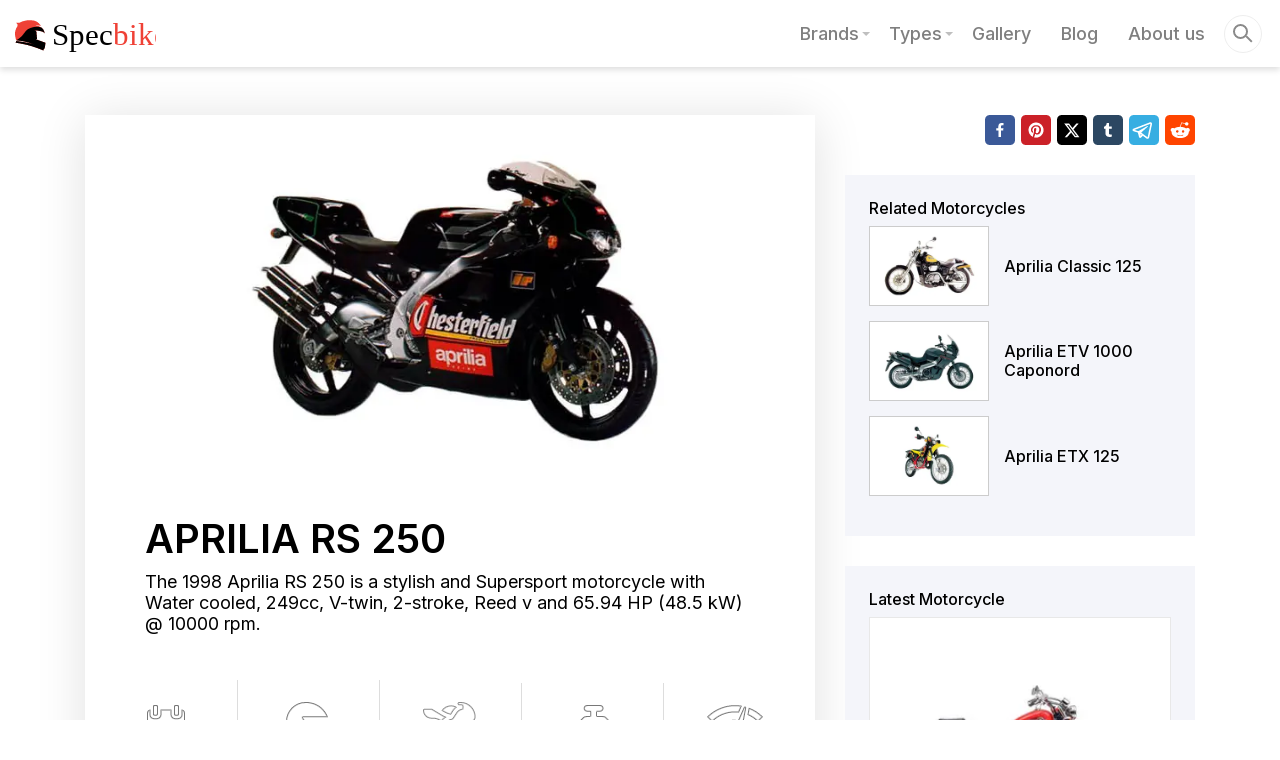

--- FILE ---
content_type: text/html; charset=utf-8
request_url: https://specbike.com/motorcycle/aprilia-rs-250-1998
body_size: 18901
content:
<!DOCTYPE html><html lang="en"><head><meta charSet="utf-8"/><meta name="viewport" content="width=device-width, initial-scale=1, maximum-scale=1, user-scalable=no"/><link rel="preload" href="/_next/static/media/e4af272ccee01ff0-s.p.woff2" as="font" crossorigin="" type="font/woff2"/><link rel="preload" as="image" href="/images/specbike-logo.svg"/><link rel="preload" as="image" href="/images/specbike-logo-2.svg"/><link rel="preload" as="image" href="/images/icons/spacer.gif"/><link rel="stylesheet" href="/_next/static/css/c1c840e7bf7dc015.css" data-precedence="next"/><link rel="stylesheet" href="/_next/static/css/92645f5dc7f1c3ab.css" data-precedence="next"/><link rel="stylesheet" href="/_next/static/css/8222ff55cfb9fd32.css" data-precedence="next"/><link rel="stylesheet" href="/_next/static/css/2674f73565461160.css" data-precedence="next"/><link rel="preload" as="script" fetchPriority="low" href="/_next/static/chunks/webpack-bb2266622e2480d9.js"/><script src="/_next/static/chunks/fd9d1056-16bae0544e379de5.js" async=""></script><script src="/_next/static/chunks/8069-2e6550eebbbf793f.js" async=""></script><script src="/_next/static/chunks/main-app-58492c8ce4f063d5.js" async=""></script><script src="/_next/static/chunks/5250-47d00bc655af7664.js" async=""></script><script src="/_next/static/chunks/1749-6f36640f78f07be5.js" async=""></script><script src="/_next/static/chunks/app/(primary)/layout-b07e34c7065b43a8.js" async=""></script><script src="/_next/static/chunks/app/(primary)/error-c67cd1e1e07a075c.js" async=""></script><script src="/_next/static/chunks/5940-f5c4c6af5770fb5c.js" async=""></script><script src="/_next/static/chunks/app/(primary)/motorcycle/%5Bslug%5D/page-58f8ddedc7922606.js" async=""></script><script src="/_next/static/chunks/app/global-error-b4600120da3f9136.js" async=""></script><link rel="preload" href="https://www.googletagmanager.com/gtag/js?id=G-QR2X29D5V7" as="script"/><meta name="theme-color" content="white"/><title>Aprilia RS 250 1998 specification - specbike.com</title><meta name="description" content="Technical specifications for Aprilia RS 250. Year 1998. Water cooled, 249cc, V-twin, 2-stroke, Reed v"/><link rel="manifest" href="/favicon/site.webmanifest"/><meta property="og:title" content="Aprilia RS 250 1998 specification - specbike.com"/><meta property="og:description" content="Technical specifications for Aprilia RS 250. Year 1998. Water cooled, 249cc, V-twin, 2-stroke, Reed v"/><meta property="og:url" content="https://specbike.com/motorcycle/aprilia-rs-250-1998"/><meta property="og:site_name" content="specbike"/><meta property="og:locale" content="en_US"/><meta property="og:image" content="https://specbike.com/bike/b/aprilia/2/aprilia-rs250-1996-98.jpg"/><meta property="og:type" content="website"/><meta name="twitter:card" content="summary_large_image"/><meta name="twitter:title" content="Aprilia RS 250 1998 specification - specbike.com"/><meta name="twitter:description" content="Technical specifications for Aprilia RS 250. Year 1998. Water cooled, 249cc, V-twin, 2-stroke, Reed v"/><meta name="twitter:image" content="https://specbike.com/bike/b/aprilia/2/aprilia-rs250-1996-98.jpg"/><link rel="icon" href="/favicon.ico" type="image/x-icon" sizes="48x48"/><link rel="icon" href="/icon1.png?e287472d46dc3ab2" type="image/png" sizes="16x16"/><link rel="icon" href="/icon2.png?ce5db65276ecf64f" type="image/png" sizes="32x32"/><link rel="apple-touch-icon" href="/apple-icon.png?312f400082a89d3a" type="image/png" sizes="180x180"/><meta name="next-size-adjust"/><script src="/_next/static/chunks/polyfills-c67a75d1b6f99dc8.js" noModule=""></script></head><body class="__className_fa2f99"><div class="d-flex flex-column main-layout"><header class="header_header__ZYf69"><div class="container head-container"><nav class="p-0 header_nav-header__IPn_w navbar navbar-expand-md navbar-light bg-white"><a class="navbar-brand py-0 header_brand__3HWYS" href="/"><img src="/images/specbike-logo.svg" class="header_logo__PxXSu" alt="specbike logo"/></a><button aria-controls="responsive-navbar-nav" type="button" aria-label="Toggle navigation" class="ml-auto mr-2 px-1 py-0 navbar-toggler"><span class="navbar-toggler-icon"></span></button><div class="header_collapse-menu__8MLIs navbar-collapse collapse " id="responsive-navbar-nav"><ul class="ml-auto list-unstyled navbar-nav"><li class="header_nav-item__sNWZy"><a class="header_nav-link__qxJwY header_icon__59i_S" href="/brands">Brands</a><div class="header_subMenu__0ihpw"><div class="container head-container"><ul class="m-0 p-0 d-flex w-100 list-unstyled justify-content-between overflow-auto"><li><a class="bike-type-item_item-link__HRVpa" href="/brands/bmw"><div class="bike-type-item_item-img-wrapper__TUbL9 w-lg-75"><img alt="BMW" loading="lazy" width="0" height="0" decoding="async" data-nimg="1" class="bike-type-item_item-img__dZ12u" style="color:transparent" src="/brand/logo/bmw.png"/></div><span class="bike-type-item_item-name__yRJOw">BMW</span></a></li><li><a class="bike-type-item_item-link__HRVpa" href="/brands/ducati"><div class="bike-type-item_item-img-wrapper__TUbL9 w-lg-75"><img alt="Ducati" loading="lazy" width="0" height="0" decoding="async" data-nimg="1" class="bike-type-item_item-img__dZ12u" style="color:transparent" src="/brand/logo/ducati.png"/></div><span class="bike-type-item_item-name__yRJOw">Ducati</span></a></li><li><a class="bike-type-item_item-link__HRVpa" href="/brands/harley-davidson"><div class="bike-type-item_item-img-wrapper__TUbL9 w-lg-75"><img alt="Harley-Davidson" loading="lazy" width="0" height="0" decoding="async" data-nimg="1" class="bike-type-item_item-img__dZ12u" style="color:transparent" src="/brand/logo/harley-davidson.png"/></div><span class="bike-type-item_item-name__yRJOw">Harley-Davidson</span></a></li><li><a class="bike-type-item_item-link__HRVpa" href="/brands/honda"><div class="bike-type-item_item-img-wrapper__TUbL9 w-lg-75"><img alt="Honda" loading="lazy" width="0" height="0" decoding="async" data-nimg="1" class="bike-type-item_item-img__dZ12u" style="color:transparent" src="/brand/logo/honda.png"/></div><span class="bike-type-item_item-name__yRJOw">Honda</span></a></li><li><a class="bike-type-item_item-link__HRVpa" href="/brands/kawasaki"><div class="bike-type-item_item-img-wrapper__TUbL9 w-lg-75"><img alt="Kawasaki" loading="lazy" width="0" height="0" decoding="async" data-nimg="1" class="bike-type-item_item-img__dZ12u" style="color:transparent" src="/brand/logo/kawasaki.png"/></div><span class="bike-type-item_item-name__yRJOw">Kawasaki</span></a></li><li><a class="bike-type-item_item-link__HRVpa" href="/brands/suzuki"><div class="bike-type-item_item-img-wrapper__TUbL9 w-lg-75"><img alt="Suzuki" loading="lazy" width="0" height="0" decoding="async" data-nimg="1" class="bike-type-item_item-img__dZ12u" style="color:transparent" src="/brand/logo/suzuki.png"/></div><span class="bike-type-item_item-name__yRJOw">Suzuki</span></a></li><li><a class="bike-type-item_item-link__HRVpa" href="/brands/yamaha"><div class="bike-type-item_item-img-wrapper__TUbL9 w-lg-75"><img alt="Yamaha" loading="lazy" width="0" height="0" decoding="async" data-nimg="1" class="bike-type-item_item-img__dZ12u" style="color:transparent" src="/brand/logo/yamaha.png"/></div><span class="bike-type-item_item-name__yRJOw">Yamaha</span></a></li></ul></div></div></li><li class="header_nav-item__sNWZy"><a class="header_nav-link__qxJwY header_icon__59i_S" href="/types/all-rounder">Types</a><div class="header_subMenu__0ihpw"><div class="container head-container"><ul class="m-0 p-0 d-flex w-100 list-unstyled justify-content-between overflow-auto"><li><a class="bike-type-item_item-link__HRVpa" href="/types/cruiser"><div class="bike-type-item_item-img-wrapper__TUbL9 w-lg-75"><img alt="Cruiser" loading="lazy" width="0" height="0" decoding="async" data-nimg="1" class="bike-type-item_item-img__dZ12u" style="color:transparent" src="/category/cruiser.png"/></div><span class="bike-type-item_item-name__yRJOw">Cruiser</span></a></li><li><a class="bike-type-item_item-link__HRVpa" href="/types/touring"><div class="bike-type-item_item-img-wrapper__TUbL9 w-lg-75"><img alt="Touring" loading="lazy" width="0" height="0" decoding="async" data-nimg="1" class="bike-type-item_item-img__dZ12u" style="color:transparent" src="/category/touring.png"/></div><span class="bike-type-item_item-name__yRJOw">Touring</span></a></li><li><a class="bike-type-item_item-link__HRVpa" href="/types/supersport"><div class="bike-type-item_item-img-wrapper__TUbL9 w-lg-75"><img alt="Supersport" loading="lazy" width="0" height="0" decoding="async" data-nimg="1" class="bike-type-item_item-img__dZ12u" style="color:transparent" src="/category/supersport.png"/></div><span class="bike-type-item_item-name__yRJOw">Supersport</span></a></li><li><a class="bike-type-item_item-link__HRVpa" href="/types/classic"><div class="bike-type-item_item-img-wrapper__TUbL9 w-lg-75"><img alt="Classic" loading="lazy" width="0" height="0" decoding="async" data-nimg="1" class="bike-type-item_item-img__dZ12u" style="color:transparent" src="/category/classic.png"/></div><span class="bike-type-item_item-name__yRJOw">Classic</span></a></li><li><a class="bike-type-item_item-link__HRVpa" href="/types/supermoto"><div class="bike-type-item_item-img-wrapper__TUbL9 w-lg-75"><img alt="Supermoto" loading="lazy" width="0" height="0" decoding="async" data-nimg="1" class="bike-type-item_item-img__dZ12u" style="color:transparent" src="/category/supermoto.png"/></div><span class="bike-type-item_item-name__yRJOw">Supermoto</span></a></li><li><a class="bike-type-item_item-link__HRVpa" href="/types/offroad"><div class="bike-type-item_item-img-wrapper__TUbL9 w-lg-75"><img alt="Offroad" loading="lazy" width="0" height="0" decoding="async" data-nimg="1" class="bike-type-item_item-img__dZ12u" style="color:transparent" src="/category/offroad.png"/></div><span class="bike-type-item_item-name__yRJOw">Offroad</span></a></li><li><a class="bike-type-item_item-link__HRVpa" href="/types/adventure"><div class="bike-type-item_item-img-wrapper__TUbL9 w-lg-75"><img alt="Adventure" loading="lazy" width="0" height="0" decoding="async" data-nimg="1" class="bike-type-item_item-img__dZ12u" style="color:transparent" src="/category/adventure.png"/></div><span class="bike-type-item_item-name__yRJOw">Adventure</span></a></li></ul></div></div></li><li class="header_nav-item__sNWZy"><a class="header_nav-link__qxJwY" href="/gallery">Gallery</a></li><li class="header_nav-item__sNWZy"><a class="header_nav-link__qxJwY" href="/blog">Blog</a></li><li class="header_nav-item__sNWZy"><a class="header_nav-link__qxJwY" href="/about-us">About us</a></li></ul></div><div class="header_search-item__UVnMs"><form class="header-search_form__Xqvi5"><input type="text" placeholder="Search..." name="search"/><div class="header-search_search__qBD1b"></div><button class="d-none" type="submit">Search</button></form></div></nav></div></header><main><!--$--><script type="application/ld+json">{"@context":"https://schema.org","@graph":[{"@context":"https://schema.org","@type":"Motorcycle","name":"Aprilia RS 250 - 1998 ","model":"RS 250","category":{"@type":"Thing","name":"Supersport","url":"https://specbike.com/types/supersport"},"description":"Technical specifications for Aprilia RS 250. Year 1998. Water cooled, 249cc, V-twin, 2-stroke, Reed v","url":"https://specbike.com/motorcycle/aprilia-rs-250-1998","manufacturer":{"@type":"Organization","name":"Aprilia"},"review":{"@type":"Review","reviewBody":"The 1998 Aprilia RS 250 is a stylish and Supersport motorcycle with Water cooled, 249cc, V-twin, 2-stroke, Reed v and 65.94 HP (48.5 kW) @ 10000 rpm.","author":{"@type":"Organization","name":"specbike","legalName":"specbike.com"}},"image":"https://specbike.com/bike/b/aprilia/2/aprilia-rs250-1996-98.jpg","vehicleModelDate":1998,"vehicleEngine":{"@type":"EngineSpecification","name":"ENGINE POWER","enginePower":"65.94 HP (48.5 kW) @ 10000 rpm"},"speed":{"@type":"QuantitativeValue","name":"Top Speed","maxValue":77.05,"unitCode":"HM"},"brand":{"@type":"Brand","name":"Aprilia","url":"https://specbike.com/brands/aprilia","logo":"https://specbike.com/brand/logo/aprilia.png"},"keywords":["Aprilia","RS 250","Supersport"]},{"@context":"https://schema.org","@type":"WebPage","url":"https://specbike.com/motorcycle/aprilia-rs-250-1998","name":"Aprilia RS 250 1998 specification","description":"Technical specifications for Aprilia RS 250. Year 1998. Water cooled, 249cc, V-twin, 2-stroke, Reed v","inLanguage":"en-US","image":"https://specbike.com/bike/b/aprilia/2/aprilia-rs250-1996-98.jpg"}]}</script><div class="container main-container mt-5 mb-4"><div class="row"><div class="col-md-8 "><div class="bike-info_block-wrap__YltB3"><div class="bike-info_bike-bg-wrap__6q3vv"><img alt="Aprilia RS 250" loading="lazy" width="720" height="410" decoding="async" data-nimg="1" style="color:transparent" sizes="(max-width: 991px) 33vw,(max-width: 1399px) 33vw, 100vw" srcSet="/_next/image?url=%2Fbike%2Fb%2Faprilia%2F2%2Faprilia-rs250-1996-98.jpg&amp;w=256&amp;q=75 256w, /_next/image?url=%2Fbike%2Fb%2Faprilia%2F2%2Faprilia-rs250-1996-98.jpg&amp;w=384&amp;q=75 384w, /_next/image?url=%2Fbike%2Fb%2Faprilia%2F2%2Faprilia-rs250-1996-98.jpg&amp;w=640&amp;q=75 640w, /_next/image?url=%2Fbike%2Fb%2Faprilia%2F2%2Faprilia-rs250-1996-98.jpg&amp;w=750&amp;q=75 750w" src="/_next/image?url=%2Fbike%2Fb%2Faprilia%2F2%2Faprilia-rs250-1996-98.jpg&amp;w=750&amp;q=75"/></div><div class="bike-info_bike-main-info__tDntr"><h1 class="bike-info_title__Razmv">Aprilia RS 250</h1><p class="bike-info_bike-desc__rkbyb">The 1998 Aprilia RS 250 is a stylish and Supersport motorcycle with Water cooled, 249cc, V-twin, 2-stroke, Reed v and 65.94 HP (48.5 kW) @ 10000 rpm.</p></div><div class="bike-info_bike-list-info-wrap__fd_0p"><div class="bike-info_bike-list-info___CWPQ"><div><div class="bike-info_bike-list-info-item__CHtuO bike-info_year-item__RM2xe"><img class="bike-info_bike-list-info-item-img__XAUKn" src="/images/icons/spacer.gif" alt="year icon"/><div class="bike-info_bike-list-info-item-title__8Nobq">Model year</div><div class="bike-info_bike-list-info-item-value__HzjOO">1998</div></div></div><div><div class="bike-info_bike-list-info-item__CHtuO bike-info_type-item__3DyS_"><img class="bike-info_bike-list-info-item-img__XAUKn" src="/images/icons/spacer.gif" alt="type icon"/><div class="bike-info_bike-list-info-item-title__8Nobq">Type</div><a class="bike-info_bike-list-info-item-value__HzjOO" href="/types/supersport">Supersport</a></div></div><div><div class="bike-info_bike-list-info-item__CHtuO bike-info_make-item__ZRTdP"><img class="bike-info_bike-list-info-item-img__XAUKn" src="/images/icons/spacer.gif" alt="make icon"/><div class="bike-info_bike-list-info-item-title__8Nobq">Make</div><a class="bike-info_bike-list-info-item-value__HzjOO" href="/brands/aprilia">Aprilia</a></div></div><div><div class="bike-info_bike-list-info-item__CHtuO bike-info_power-item__i6vOA"><img class="bike-info_bike-list-info-item-img__XAUKn" src="/images/icons/spacer.gif" alt="power icon"/><div class="bike-info_bike-list-info-item-title__8Nobq">Engine Power</div><div class="bike-info_bike-list-info-item-value__HzjOO">65.94 HP (48.5 kW) @ 10000 rpm</div></div></div><div><div class="bike-info_bike-list-info-item__CHtuO bike-info_speed-item__m96E7"><img class="bike-info_bike-list-info-item-img__XAUKn" src="/images/icons/spacer.gif" alt="Speed icon"/><div class="bike-info_bike-list-info-item-title__8Nobq">Top Speed</div><div class="bike-info_bike-list-info-item-value__HzjOO">77.05 mph</div></div></div></div></div></div><h2 class="h4 mb-4 mt-3">Technical Specifications</h2><div class="bike-spec_title-wrap__RT5Sh"><h3 class="bike-spec_title____qm4">Engine and transmission</h3></div><div class="bike-spec_block-wrap-spec___xPiA"><div><ul class="bike-spec_specifications__LHgpP"><li class="bike-spec_item__IsF7v"><div class="bike-spec_item-desc__Im8y2"><div class="bike-spec_item-title__BtCri">Engine type:</div><div class="bike-spec_item-value__BcvQr">2 cylinders, 2-stroke, V-twin</div></div></li><li class="bike-spec_item__IsF7v"><div class="bike-spec_item-desc__Im8y2"><div class="bike-spec_item-title__BtCri">Displacement:</div><div class="bike-spec_item-value__BcvQr">249 cc (15.21 cubic inches)</div></div></li><li class="bike-spec_item__IsF7v"><div class="bike-spec_item-desc__Im8y2"><div class="bike-spec_item-title__BtCri">Bore × stroke:</div><div class="bike-spec_item-value__BcvQr">2.2 inch × 1.99 inch (oversquare - shortstroke)</div></div></li><li class="bike-spec_item__IsF7v"><div class="bike-spec_item-desc__Im8y2"><div class="bike-spec_item-title__BtCri">Cooling system:</div><div class="bike-spec_item-value__BcvQr">Water cooled</div></div></li><li class="bike-spec_item__IsF7v"><div class="bike-spec_item-desc__Im8y2"><div class="bike-spec_item-title__BtCri">Power:</div><div class="bike-spec_item-value__BcvQr">65.94 HP (48.5 kW) @ 10000 rpm</div></div></li><li class="bike-spec_item__IsF7v"><div class="bike-spec_item-desc__Im8y2"><div class="bike-spec_item-title__BtCri">Torque:</div><div class="bike-spec_item-value__BcvQr">14.7 Nm (10.84 lb-ft) @ 6250 rpm</div></div></li><li class="bike-spec_item__IsF7v"><div class="bike-spec_item-desc__Im8y2"><div class="bike-spec_item-title__BtCri">Throttle:</div><div class="bike-spec_item-value__BcvQr">Cable operated</div></div></li><li class="bike-spec_item__IsF7v"><div class="bike-spec_item-desc__Im8y2"><div class="bike-spec_item-title__BtCri">Valve train:</div><div class="bike-spec_item-value__BcvQr">Reed valve, variable</div></div></li><li class="bike-spec_item__IsF7v"><div class="bike-spec_item-desc__Im8y2"><div class="bike-spec_item-title__BtCri">Sparks per cylinder:</div><div class="bike-spec_item-value__BcvQr">1</div></div></li><li class="bike-spec_item__IsF7v"><div class="bike-spec_item-desc__Im8y2"><div class="bike-spec_item-title__BtCri">Fuel supply system:</div><div class="bike-spec_item-value__BcvQr">Carburetor</div></div></li><li class="bike-spec_item__IsF7v"><div class="bike-spec_item-desc__Im8y2"><div class="bike-spec_item-title__BtCri">Ignition type:</div><div class="bike-spec_item-value__BcvQr">Digital CDI</div></div></li><li class="bike-spec_item__IsF7v"><div class="bike-spec_item-desc__Im8y2"><div class="bike-spec_item-title__BtCri">Funnel diameter:</div><div class="bike-spec_item-value__BcvQr">1.18 inch</div></div></li><li class="bike-spec_item__IsF7v"><div class="bike-spec_item-desc__Im8y2"><div class="bike-spec_item-title__BtCri">Compression:</div><div class="bike-spec_item-value__BcvQr">13.2:1</div></div></li><li class="bike-spec_item__IsF7v"><div class="bike-spec_item-desc__Im8y2"><div class="bike-spec_item-title__BtCri">Engine mounting:</div><div class="bike-spec_item-value__BcvQr">Transverse</div></div></li><li class="bike-spec_item__IsF7v"><div class="bike-spec_item-desc__Im8y2"><div class="bike-spec_item-title__BtCri">Lubrication system:</div><div class="bike-spec_item-value__BcvQr">Oil pump</div></div></li><li class="bike-spec_item__IsF7v"><div class="bike-spec_item-desc__Im8y2"><div class="bike-spec_item-title__BtCri">Gear box:</div><div class="bike-spec_item-value__BcvQr">Manual 6-speed</div></div></li><li class="bike-spec_item__IsF7v"><div class="bike-spec_item-desc__Im8y2"><div class="bike-spec_item-title__BtCri">Clutch:</div><div class="bike-spec_item-value__BcvQr">Wet, multiple discs, cable operated</div></div></li><li class="bike-spec_item__IsF7v"><div class="bike-spec_item-desc__Im8y2"><div class="bike-spec_item-title__BtCri">Final drive:</div><div class="bike-spec_item-value__BcvQr">Chain</div></div></li><li class="bike-spec_item__IsF7v"><div class="bike-spec_item-desc__Im8y2"><div class="bike-spec_item-title__BtCri">Spark plug pipe type:</div><div class="bike-spec_item-value__BcvQr">NGK, BR9ECM</div></div></li><li class="bike-spec_item__IsF7v"><div class="bike-spec_item-desc__Im8y2"><div class="bike-spec_item-title__BtCri">Motor oil:</div><div class="bike-spec_item-value__BcvQr">Synthetic, 2T</div></div></li><li class="bike-spec_item__IsF7v"><div class="bike-spec_item-desc__Im8y2"><div class="bike-spec_item-title__BtCri">Starter:</div><div class="bike-spec_item-value__BcvQr">Kick-starter</div></div></li></ul></div></div><div class="bike-spec_title-wrap__RT5Sh"><h3 class="bike-spec_title____qm4">Dimensions</h3></div><div class="bike-spec_block-wrap-spec___xPiA"><div><ul class="bike-spec_specifications__LHgpP"><li class="bike-spec_item__IsF7v"><div class="bike-spec_item-desc__Im8y2"><div class="bike-spec_item-title__BtCri">Length:</div><div class="bike-spec_item-value__BcvQr">78 inch</div></div></li><li class="bike-spec_item__IsF7v"><div class="bike-spec_item-desc__Im8y2"><div class="bike-spec_item-title__BtCri">Width:</div><div class="bike-spec_item-value__BcvQr">27.2 inch</div></div></li><li class="bike-spec_item__IsF7v"><div class="bike-spec_item-desc__Im8y2"><div class="bike-spec_item-title__BtCri">Height:</div><div class="bike-spec_item-value__BcvQr">42.9 inch</div></div></li><li class="bike-spec_item__IsF7v"><div class="bike-spec_item-desc__Im8y2"><div class="bike-spec_item-title__BtCri">Wheel base:</div><div class="bike-spec_item-value__BcvQr">53.9 inch</div></div></li><li class="bike-spec_item__IsF7v"><div class="bike-spec_item-desc__Im8y2"><div class="bike-spec_item-title__BtCri">Trail:</div><div class="bike-spec_item-value__BcvQr">3.5 inch</div></div></li><li class="bike-spec_item__IsF7v"><div class="bike-spec_item-desc__Im8y2"><div class="bike-spec_item-title__BtCri">Seat height:</div><div class="bike-spec_item-value__BcvQr">31.7 inch</div></div></li><li class="bike-spec_item__IsF7v"><div class="bike-spec_item-desc__Im8y2"><div class="bike-spec_item-title__BtCri">Curb weight:</div><div class="bike-spec_item-value__BcvQr">310.9 lbs</div></div></li><li class="bike-spec_item__IsF7v"><div class="bike-spec_item-desc__Im8y2"><div class="bike-spec_item-title__BtCri">Dry weight:</div><div class="bike-spec_item-value__BcvQr">271.2 lbs</div></div></li></ul></div></div><div class="bike-spec_title-wrap__RT5Sh"><h3 class="bike-spec_title____qm4">Chassis and suspension</h3></div><div class="bike-spec_block-wrap-spec___xPiA"><div><ul class="bike-spec_specifications__LHgpP"><li class="bike-spec_item__IsF7v"><div class="bike-spec_item-second-title__YEACC">Front</div><div class="bike-spec_item-sub__0Je7a"><div class="bike-spec_item-desc__Im8y2"><div class="bike-spec_item-title__BtCri">Suspension:</div><div class="bike-spec_item-value__BcvQr">Cartridge - upside-down</div></div><div class="bike-spec_item-desc__Im8y2"><div class="bike-spec_item-title__BtCri">Suspension travel:</div><div class="bike-spec_item-value__BcvQr">4.72 inch</div></div><div class="bike-spec_item-desc__Im8y2"><div class="bike-spec_item-title__BtCri">Fork angle:</div><div class="bike-spec_item-value__BcvQr">25°</div></div><div class="bike-spec_item-desc__Im8y2"><div class="bike-spec_item-title__BtCri">Brake:</div><div class="bike-spec_item-value__BcvQr">Twin Disk, Ø11.73 inch</div></div><div class="bike-spec_item-desc__Im8y2"><div class="bike-spec_item-title__BtCri">Tire:</div><div class="bike-spec_item-value__BcvQr">110 / 70 R17 ZR</div></div><div class="bike-spec_item-desc__Im8y2"><div class="bike-spec_item-title__BtCri">Tire pressure:</div><div class="bike-spec_item-value__BcvQr">0.13 PSI</div></div></div></li><li class="bike-spec_item__IsF7v"><div class="bike-spec_item-second-title__YEACC">Rear</div><div class="bike-spec_item-sub__0Je7a"><div class="bike-spec_item-desc__Im8y2"><div class="bike-spec_item-title__BtCri">Suspension:</div><div class="bike-spec_item-value__BcvQr">mono shock, Swingarm</div></div><div class="bike-spec_item-desc__Im8y2"><div class="bike-spec_item-title__BtCri">Suspension travel:</div><div class="bike-spec_item-value__BcvQr">5.12 inch</div></div><div class="bike-spec_item-desc__Im8y2"><div class="bike-spec_item-title__BtCri">Brake:</div><div class="bike-spec_item-value__BcvQr">Disk, Ø8.66 inch</div></div><div class="bike-spec_item-desc__Im8y2"><div class="bike-spec_item-title__BtCri">Tire:</div><div class="bike-spec_item-value__BcvQr">150 / 60 R17 ZR</div></div><div class="bike-spec_item-desc__Im8y2"><div class="bike-spec_item-title__BtCri">Tire pressure:</div><div class="bike-spec_item-value__BcvQr">0.15 PSI, with pillion: 0.17 PSI withpilion</div></div></div></li><li class="bike-spec_item__IsF7v"><div class="bike-spec_item-desc__Im8y2"><div class="bike-spec_item-title__BtCri">Frame type:</div><div class="bike-spec_item-value__BcvQr">aluminium, twin spar</div></div></li></ul></div></div><div class="bike-spec_title-wrap__RT5Sh"><h3 class="bike-spec_title____qm4">Other</h3></div><div class="bike-spec_block-wrap-spec___xPiA"><div><ul class="bike-spec_specifications__LHgpP"><li class="bike-spec_item__IsF7v"><div class="bike-spec_item-desc__Im8y2"><div class="bike-spec_item-title__BtCri">ABS available:</div><div class="bike-spec_item-value__BcvQr">No</div></div></li><li class="bike-spec_item__IsF7v"><div class="bike-spec_item-desc__Im8y2"><div class="bike-spec_item-title__BtCri">Power-to-weight ratio:</div><div class="bike-spec_item-value__BcvQr">0.34 KW/lbs	(2.91 lbs/HP)</div></div></li><li class="bike-spec_item__IsF7v"><div class="bike-spec_item-desc__Im8y2"><div class="bike-spec_item-title__BtCri">Top speed:</div><div class="bike-spec_item-value__BcvQr">77.05 mph</div></div></li><li class="bike-spec_item__IsF7v"><div class="bike-spec_item-desc__Im8y2"><div class="bike-spec_item-title__BtCri">Fuel capacity:</div><div class="bike-spec_item-value__BcvQr">4.36 gals</div></div></li><li class="bike-spec_item__IsF7v"><div class="bike-spec_item-desc__Im8y2"><div class="bike-spec_item-title__BtCri">Number of riders:</div><div class="bike-spec_item-value__BcvQr">2 persons</div></div></li></ul></div></div></div><div class="col-md-4"><div class="text-right mb-30"><div class="share_share-list__MIVkW"><button aria-label="facebook" style="background-color:transparent;border:none;padding:0;font:inherit;color:inherit;cursor:pointer;outline:none"><svg viewBox="0 0 64 64" width="30" height="30"><rect width="64" height="64" rx="10" ry="10" fill="#3b5998"></rect><path d="M34.1,47V33.3h4.6l0.7-5.3h-5.3v-3.4c0-1.5,0.4-2.6,2.6-2.6l2.8,0v-4.8c-0.5-0.1-2.2-0.2-4.1-0.2 c-4.1,0-6.9,2.5-6.9,7V28H24v5.3h4.6V47H34.1z" fill="white"></path></svg></button><button aria-label="pinterest" style="background-color:transparent;border:none;padding:0;font:inherit;color:inherit;cursor:pointer;outline:none"><svg viewBox="0 0 64 64" width="30" height="30"><rect width="64" height="64" rx="10" ry="10" fill="#cb2128"></rect><path d="M32,16c-8.8,0-16,7.2-16,16c0,6.6,3.9,12.2,9.6,14.7c0-1.1,0-2.5,0.3-3.7 c0.3-1.3,2.1-8.7,2.1-8.7s-0.5-1-0.5-2.5c0-2.4,1.4-4.1,3.1-4.1c1.5,0,2.2,1.1,2.2,2.4c0,1.5-0.9,3.7-1.4,5.7 c-0.4,1.7,0.9,3.1,2.5,3.1c3,0,5.1-3.9,5.1-8.5c0-3.5-2.4-6.1-6.7-6.1c-4.9,0-7.9,3.6-7.9,7.7c0,1.4,0.4,2.4,1.1,3.1 c0.3,0.3,0.3,0.5,0.2,0.9c-0.1,0.3-0.3,1-0.3,1.3c-0.1,0.4-0.4,0.6-0.8,0.4c-2.2-0.9-3.3-3.4-3.3-6.1c0-4.5,3.8-10,11.4-10 c6.1,0,10.1,4.4,10.1,9.2c0,6.3-3.5,11-8.6,11c-1.7,0-3.4-0.9-3.9-2c0,0-0.9,3.7-1.1,4.4c-0.3,1.2-1,2.5-1.6,3.4 c1.4,0.4,3,0.7,4.5,0.7c8.8,0,16-7.2,16-16C48,23.2,40.8,16,32,16z" fill="white"></path></svg></button><button aria-label="twitter" style="background-color:transparent;border:none;padding:0;font:inherit;color:inherit;cursor:pointer;outline:none"><svg viewBox="0 0 64 64" width="30" height="30"><rect width="64" height="64" rx="10" ry="10" fill="#000000"></rect><path d="M 41.116 18.375 h 4.962 l -10.8405 12.39 l 12.753 16.86 H 38.005 l -7.821 -10.2255 L 21.235 47.625 H 16.27 l 11.595 -13.2525 L 15.631 18.375 H 25.87 l 7.0695 9.3465 z m -1.7415 26.28 h 2.7495 L 24.376 21.189 H 21.4255 z" fill="white"></path></svg></button><button aria-label="tumblr" style="background-color:transparent;border:none;padding:0;font:inherit;color:inherit;cursor:pointer;outline:none"><svg viewBox="0 0 64 64" width="30" height="30"><rect width="64" height="64" rx="10" ry="10" fill="#2c4762"></rect><path d="M39.2,41c-0.6,0.3-1.6,0.5-2.4,0.5c-2.4,0.1-2.9-1.7-2.9-3v-9.3h6v-4.5h-6V17c0,0-4.3,0-4.4,0 c-0.1,0-0.2,0.1-0.2,0.2c-0.3,2.3-1.4,6.4-5.9,8.1v3.9h3V39c0,3.4,2.5,8.1,9,8c2.2,0,4.7-1,5.2-1.8L39.2,41z" fill="white"></path></svg></button><button aria-label="telegram" style="background-color:transparent;border:none;padding:0;font:inherit;color:inherit;cursor:pointer;outline:none"><svg viewBox="0 0 64 64" width="30" height="30"><rect width="64" height="64" rx="10" ry="10" fill="#37aee2"></rect><path d="m45.90873,15.44335c-0.6901,-0.0281 -1.37668,0.14048 -1.96142,0.41265c-0.84989,0.32661 -8.63939,3.33986 -16.5237,6.39174c-3.9685,1.53296 -7.93349,3.06593 -10.98537,4.24067c-3.05012,1.1765 -5.34694,2.05098 -5.4681,2.09312c-0.80775,0.28096 -1.89996,0.63566 -2.82712,1.72788c-0.23354,0.27218 -0.46884,0.62161 -0.58825,1.10275c-0.11941,0.48114 -0.06673,1.09222 0.16682,1.5716c0.46533,0.96052 1.25376,1.35737 2.18443,1.71383c3.09051,0.99037 6.28638,1.93508 8.93263,2.8236c0.97632,3.44171 1.91401,6.89571 2.84116,10.34268c0.30554,0.69185 0.97105,0.94823 1.65764,0.95525l-0.00351,0.03512c0,0 0.53908,0.05268 1.06412,-0.07375c0.52679,-0.12292 1.18879,-0.42846 1.79109,-0.99212c0.662,-0.62161 2.45836,-2.38812 3.47683,-3.38552l7.6736,5.66477l0.06146,0.03512c0,0 0.84989,0.59703 2.09312,0.68132c0.62161,0.04214 1.4399,-0.07726 2.14229,-0.59176c0.70766,-0.51626 1.1765,-1.34683 1.396,-2.29506c0.65673,-2.86224 5.00979,-23.57745 5.75257,-27.00686l-0.02107,0.08077c0.51977,-1.93157 0.32837,-3.70159 -0.87096,-4.74991c-0.60054,-0.52152 -1.2924,-0.7498 -1.98425,-0.77965l0,0.00176zm-0.2072,3.29069c0.04741,0.0439 0.0439,0.0439 0.00351,0.04741c-0.01229,-0.00351 0.14048,0.2072 -0.15804,1.32576l-0.01229,0.04214l-0.00878,0.03863c-0.75858,3.50668 -5.15554,24.40802 -5.74203,26.96472c-0.08077,0.34417 -0.11414,0.31959 -0.09482,0.29852c-0.1756,-0.02634 -0.50045,-0.16506 -0.52679,-0.1756l-13.13468,-9.70175c4.4988,-4.33199 9.09945,-8.25307 13.744,-12.43229c0.8218,-0.41265 0.68483,-1.68573 -0.29852,-1.70681c-1.04305,0.24584 -1.92279,0.99564 -2.8798,1.47502c-5.49971,3.2626 -11.11882,6.13186 -16.55882,9.49279c-2.792,-0.97105 -5.57873,-1.77704 -8.15298,-2.57601c2.2336,-0.89555 4.00889,-1.55579 5.75608,-2.23009c3.05188,-1.1765 7.01687,-2.7042 10.98537,-4.24067c7.94051,-3.06944 15.92667,-6.16346 16.62028,-6.43037l0.05619,-0.02283l0.05268,-0.02283c0.19316,-0.0878 0.30378,-0.09658 0.35471,-0.10009c0,0 -0.01756,-0.05795 -0.00351,-0.04566l-0.00176,0zm-20.91715,22.0638l2.16687,1.60145c-0.93418,0.91311 -1.81743,1.77353 -2.45485,2.38812l0.28798,-3.98957" fill="white"></path></svg></button><button aria-label="reddit" style="background-color:transparent;border:none;padding:0;font:inherit;color:inherit;cursor:pointer;outline:none"><svg viewBox="0 0 64 64" width="30" height="30"><rect width="64" height="64" rx="10" ry="10" fill="#ff4500"></rect><path d="m 52.8165,31.942362 c 0,-2.4803 -2.0264,-4.4965 -4.5169,-4.4965 -1.2155,0 -2.3171,0.4862 -3.128,1.2682 -3.077,-2.0247 -7.2403,-3.3133 -11.8507,-3.4782 l 2.5211,-7.9373 6.8272,1.5997 -0.0102,0.0986 c 0,2.0281 1.6575,3.6771 3.6958,3.6771 2.0366,0 3.6924,-1.649 3.6924,-3.6771 0,-2.0281 -1.6575,-3.6788 -3.6924,-3.6788 -1.564,0 -2.8968,0.9758 -3.4357,2.3443 l -7.3593,-1.7255 c -0.3213,-0.0782 -0.6477,0.1071 -0.748,0.4233 L 32,25.212062 c -4.8246,0.0578 -9.1953,1.3566 -12.41,3.4425 -0.8058,-0.7446 -1.8751,-1.2104 -3.0583,-1.2104 -2.4905,0 -4.5152,2.0179 -4.5152,4.4982 0,1.649 0.9061,3.0787 2.2389,3.8607 -0.0884,0.4794 -0.1462,0.9639 -0.1462,1.4569 0,6.6487 8.1736,12.0581 18.2223,12.0581 10.0487,0 18.224,-5.4094 18.224,-12.0581 0,-0.4658 -0.0493,-0.9248 -0.1275,-1.377 1.4144,-0.7599 2.3885,-2.2304 2.3885,-3.9406 z m -29.2808,3.0872 c 0,-1.4756 1.207,-2.6775 2.6894,-2.6775 1.4824,0 2.6877,1.2019 2.6877,2.6775 0,1.4756 -1.2053,2.6758 -2.6877,2.6758 -1.4824,0 -2.6894,-1.2002 -2.6894,-2.6758 z m 15.4037,7.9373 c -1.3549,1.3481 -3.4816,2.0043 -6.5008,2.0043 l -0.0221,-0.0051 -0.0221,0.0051 c -3.0209,0 -5.1476,-0.6562 -6.5008,-2.0043 -0.2465,-0.2448 -0.2465,-0.6443 0,-0.8891 0.2465,-0.2465 0.6477,-0.2465 0.8942,0 1.105,1.0999 2.9393,1.6337 5.6066,1.6337 l 0.0221,0.0051 0.0221,-0.0051 c 2.6673,0 4.5016,-0.5355 5.6066,-1.6354 0.2465,-0.2465 0.6477,-0.2448 0.8942,0 0.2465,0.2465 0.2465,0.6443 0,0.8908 z m -0.3213,-5.2615 c -1.4824,0 -2.6877,-1.2002 -2.6877,-2.6758 0,-1.4756 1.2053,-2.6775 2.6877,-2.6775 1.4824,0 2.6877,1.2019 2.6877,2.6775 0,1.4756 -1.2053,2.6758 -2.6877,2.6758 z" fill="white"></path></svg></button></div></div><div class="bg-light mb-30 p-lg-4 p-3"><h5 class="h6 fw-bold mb-2">Related Motorcycles</h5><div><ul class="list-unstyled bike-related_related-list__1BEos"><li><a class="bike-related_related-link__u_BCd" href="/motorcycle/aprilia-classic-125-2000"><div class="bike-related_related-photo-wrap__BtTTH"><img alt="Aprilia Classic 125" loading="lazy" width="0" height="0" decoding="async" data-nimg="1" class="bike-related_related-photo__YV3ky" style="color:transparent" srcSet="/_next/image?url=%2Fbike%2Fb%2Faprilia%2F2%2Faprilia-classic-125-1999-00.jpg&amp;w=256&amp;q=75 1x" src="/_next/image?url=%2Fbike%2Fb%2Faprilia%2F2%2Faprilia-classic-125-1999-00.jpg&amp;w=256&amp;q=75"/></div><span class="bike-related_related-title__Dl3UO">Aprilia Classic 125</span></a></li><li><a class="bike-related_related-link__u_BCd" href="/motorcycle/aprilia-etv-1000-caponord-2002"><div class="bike-related_related-photo-wrap__BtTTH"><img alt="Aprilia ETV 1000 Caponord" loading="lazy" width="0" height="0" decoding="async" data-nimg="1" class="bike-related_related-photo__YV3ky" style="color:transparent" srcSet="/_next/image?url=%2Fbike%2Fb%2Faprilia%2F1%2Fetv1000-caponord-2001-03.jpg&amp;w=256&amp;q=75 1x" src="/_next/image?url=%2Fbike%2Fb%2Faprilia%2F1%2Fetv1000-caponord-2001-03.jpg&amp;w=256&amp;q=75"/></div><span class="bike-related_related-title__Dl3UO">Aprilia ETV 1000 Caponord</span></a></li><li><a class="bike-related_related-link__u_BCd" href="/motorcycle/aprilia-etx-125-1998"><div class="bike-related_related-photo-wrap__BtTTH"><img alt="Aprilia ETX 125" loading="lazy" width="0" height="0" decoding="async" data-nimg="1" class="bike-related_related-photo__YV3ky" style="color:transparent" srcSet="/_next/image?url=%2Fbike%2Fb%2Faprilia%2F2%2Faprilia-etx125-1998-99.jpg&amp;w=256&amp;q=75 1x" src="/_next/image?url=%2Fbike%2Fb%2Faprilia%2F2%2Faprilia-etx125-1998-99.jpg&amp;w=256&amp;q=75"/></div><span class="bike-related_related-title__Dl3UO">Aprilia ETX 125</span></a></li></ul></div></div><div class="bg-light mb-30 p-lg-4 p-3"><h5 class="h6 fw-bold mb-2">Latest Motorcycle</h5><div><a class="latest-bike_wrapper__mvkWH" href="/motorcycle/honda-vf-750-c-1998"><div class="latest-bike_media__JDerY"><img alt="Honda VF 750 C" loading="lazy" width="0" height="0" decoding="async" data-nimg="1" class="latest-bike_photo__gbHpI" style="color:transparent" srcSet="/_next/image?url=%2Fbike%2Fb%2Fhonda-99%2Fvf750c-1995-99.jpg&amp;w=256&amp;q=75 1x" src="/_next/image?url=%2Fbike%2Fb%2Fhonda-99%2Fvf750c-1995-99.jpg&amp;w=256&amp;q=75"/></div><div class="latest-bike_body__b8gz5"><div class="latest-bike_title__K6baS">Honda VF 750 C</div><div class="latest-bike_desc__Zv0zG"><span>Water cooled, 748cc, V4</span></div><div class="latest-bike_info__7bFw4"><div><span>Year: <!-- -->1998</span></div><div class="latest-bike_type__lxbKJ"><span>Type: <!-- -->Touring</span></div></div></div></a></div></div></div></div><h2 class="h4 mb-4 mt-3">You May Also Like...</h2><div class="mb-5 bg-l-gray pl-3 pt-3"><ul class="list-unstyled row"><li class="col-xl-3 col-sm-6 mb-3"><a class="bike-similar_link__WAGiH" href="/motorcycle/cagiva-mito-125-2001"><div class="bike-similar_item-media__2tlLT"><img alt="Cagiva Mito 125" loading="lazy" width="0" height="0" decoding="async" data-nimg="1" class="bike-similar_item-img__0NNVd" style="color:transparent" srcSet="/_next/image?url=%2Fbike%2Fb%2Fcagiva%2F1%2Fcagiva-mito125-2000-04.jpg&amp;w=256&amp;q=75 1x" src="/_next/image?url=%2Fbike%2Fb%2Fcagiva%2F1%2Fcagiva-mito125-2000-04.jpg&amp;w=256&amp;q=75"/></div><div class="bike-similar_item-desc__O9krZ"><span class="bike-similar_item-name__ljBHZ">Cagiva Mito 125</span><span class="bike-similar_item-type-year__tNyK8"><span class="bike-similar_item-year__vMcXO">2001</span><span class="bike-similar_item-type__M_m3H">Supersport</span></span><span class="bike-similar_item-except__lwWHA">Water cooled, 124cc, 2-stroke</span></div></a></li><li class="col-xl-3 col-sm-6 mb-3"><a class="bike-similar_link__WAGiH" href="/motorcycle/bmw-r1100rs-2001"><div class="bike-similar_item-media__2tlLT"><img alt="BMW R1100RS" loading="lazy" width="0" height="0" decoding="async" data-nimg="1" class="bike-similar_item-img__0NNVd" style="color:transparent" srcSet="/_next/image?url=%2Fbike%2Fb%2Fbmw%2F1%2FBMW-R1100RS-2000-01.jpg&amp;w=256&amp;q=75 1x" src="/_next/image?url=%2Fbike%2Fb%2Fbmw%2F1%2FBMW-R1100RS-2000-01.jpg&amp;w=256&amp;q=75"/></div><div class="bike-similar_item-desc__O9krZ"><span class="bike-similar_item-name__ljBHZ">BMW R1100RS</span><span class="bike-similar_item-type-year__tNyK8"><span class="bike-similar_item-year__vMcXO">2001</span><span class="bike-similar_item-type__M_m3H">Supersport</span></span><span class="bike-similar_item-except__lwWHA">Boxer, 1085cc, SOHC</span></div></a></li><li class="col-xl-3 col-sm-6 mb-3"><a class="bike-similar_link__WAGiH" href="/motorcycle/bmw-k1200rs-2001"><div class="bike-similar_item-media__2tlLT"><img alt="BMW K1200RS" loading="lazy" width="0" height="0" decoding="async" data-nimg="1" class="bike-similar_item-img__0NNVd" style="color:transparent" srcSet="/_next/image?url=%2Fbike%2Fb%2Fbmw-99%2Fbmw-k1200rs-1996-01.jpg&amp;w=256&amp;q=75 1x" src="/_next/image?url=%2Fbike%2Fb%2Fbmw-99%2Fbmw-k1200rs-1996-01.jpg&amp;w=256&amp;q=75"/></div><div class="bike-similar_item-desc__O9krZ"><span class="bike-similar_item-name__ljBHZ">BMW K1200RS</span><span class="bike-similar_item-type-year__tNyK8"><span class="bike-similar_item-year__vMcXO">2001</span><span class="bike-similar_item-type__M_m3H">Supersport</span></span><span class="bike-similar_item-except__lwWHA">Water cooled, 1171cc, Inline-4, DOHC</span></div></a></li><li class="col-xl-3 col-sm-6 mb-3"><a class="bike-similar_link__WAGiH" href="/motorcycle/bimota-yb-11-2001"><div class="bike-similar_item-media__2tlLT"><img alt="Bimota YB 11" loading="lazy" width="0" height="0" decoding="async" data-nimg="1" class="bike-similar_item-img__0NNVd" style="color:transparent" srcSet="/_next/image?url=%2Fbike%2Fa%2Fbimota%2F1%2Fyb11-1997.jpg&amp;w=256&amp;q=75 1x" src="/_next/image?url=%2Fbike%2Fa%2Fbimota%2F1%2Fyb11-1997.jpg&amp;w=256&amp;q=75"/></div><div class="bike-similar_item-desc__O9krZ"><span class="bike-similar_item-name__ljBHZ">Bimota YB 11</span><span class="bike-similar_item-type-year__tNyK8"><span class="bike-similar_item-year__vMcXO">2001</span><span class="bike-similar_item-type__M_m3H">Supersport</span></span><span class="bike-similar_item-except__lwWHA">Water cooled, 1002cc, Inline-4</span></div></a></li></ul></div></div><!--/$--></main><footer class="footer_footer-wrapper__hxED1"><div class="footer_footer__AQTwI"><div class="container main-container"><div class="row"><div class="col-lg-3 col-md-3"><div class="footer_footer-logo__SPpvI"><img src="/images/specbike-logo-2.svg" alt="specbike-logo"/></div><p class="footer_footer-desc__Lnr49">All information contained on specbike.com is provided without warranty.</p></div><div class="col-lg-8 offset-lg-1 col-md-9"><div class="row"><div class="col-sm-4 col-6"><h6 class="footer_footer-head__KoqdW">Pages</h6><div><a class="footer_footer-link__uoa62" href="/about-us">About us</a></div><div><a class="footer_footer-link__uoa62" href="/brands">Brands</a></div><div><a class="footer_footer-link__uoa62" href="/types/all-rounder">Types</a></div><div><a class="footer_footer-link__uoa62" href="/blog">Blog</a></div><div><a class="footer_footer-link__uoa62" href="/gallery">Gallery</a></div><div><a class="footer_footer-link__uoa62" href="/privacy-policy">Privacy Policy</a></div></div><div class="col-sm-4 col-6 text-sm-left text-right"><h6 class="footer_footer-head__KoqdW">Famous Brands</h6><div><a class="footer_footer-link__uoa62" href="/brands/ducati">Ducati</a></div><div><a class="footer_footer-link__uoa62" href="/brands/harley-davidson">Harley-Davidson</a></div><div><a class="footer_footer-link__uoa62" href="/brands/honda">Honda</a></div><div><a class="footer_footer-link__uoa62" href="/brands/kawasaki">Kawasaki</a></div><div><a class="footer_footer-link__uoa62" href="/brands/suzuki">Suzuki</a></div><div><a class="footer_footer-link__uoa62" href="/brands/yamaha">Yamaha</a></div></div><div class="col-sm-4 col-12 mt-sm-0 mt-3"><h6 class="footer_footer-head__KoqdW">Contact us</h6><div class="footer_social-wrap__l5WnA"><a href="mailto:info@specbike.com" target="_blank" class="footer_footer-link__uoa62" rel="noopener noreferrer nofollow"><span class="footer_footer-icon__hfGkj"><svg aria-hidden="true" xmlns="http://www.w3.org/2000/svg" viewBox="0 0 512 512" height="1em" width="1em"><path fill="currentColor" d="M464 64H48C21.49 64 0 85.49 0 112v288c0 26.51 21.49 48 48 48h416c26.51 0 48-21.49 48-48V112c0-26.51-21.49-48-48-48zm0 48v40.805c-22.422 18.259-58.168 46.651-134.587 106.49-16.841 13.247-50.201 45.072-73.413 44.701-23.208.375-56.579-31.459-73.413-44.701C106.18 199.465 70.425 171.067 48 152.805V112h416zM48 400V214.398c22.914 18.251 55.409 43.862 104.938 82.646 21.857 17.205 60.134 55.186 103.062 54.955 42.717.231 80.509-37.199 103.053-54.947 49.528-38.783 82.032-64.401 104.947-82.653V400H48z"></path></svg></span><span class="footer_footer-social-name__3tooy">info@specbike.com</span></a><a href="https://www.facebook.com/specbike" target="_blank" class="footer_footer-link__uoa62" rel="noopener noreferrer nofollow"><span class="footer_footer-icon__hfGkj"><svg aria-hidden="true" xmlns="http://www.w3.org/2000/svg" viewBox="0 0 448 512" height="1em" width="1em"><path fill="currentColor" d="M400 32H48A48 48 0 0 0 0 80v352a48 48 0 0 0 48 48h137.25V327.69h-63V256h63v-54.64c0-62.15 37-96.48 93.67-96.48 27.14 0 55.52 4.84 55.52 4.84v61h-31.27c-30.81 0-40.42 19.12-40.42 38.73V256h68.78l-11 71.69h-57.78V480H400a48 48 0 0 0 48-48V80a48 48 0 0 0-48-48z"></path></svg></span><span class="footer_footer-social-name__3tooy">Facebook</span></a><a href="https://www.youtube.com/@motorcyclespecifications6294" target="_blank" class="footer_footer-link__uoa62" rel="noopener noreferrer nofollow"><span class="footer_footer-icon__hfGkj"><svg aria-hidden="true" xmlns="http://www.w3.org/2000/svg" viewBox="0 0 576 512" height="1em" width="1em"><path fill="currentColor" d="M549.655 124.083c-6.281-23.65-24.787-42.276-48.284-48.597C458.781 64 288 64 288 64S117.22 64 74.629 75.486c-23.497 6.322-42.003 24.947-48.284 48.597-11.412 42.867-11.412 132.305-11.412 132.305s0 89.438 11.412 132.305c6.281 23.65 24.787 41.5 48.284 47.821C117.22 448 288 448 288 448s170.78 0 213.371-11.486c23.497-6.321 42.003-24.171 48.284-47.821 11.412-42.867 11.412-132.305 11.412-132.305s0-89.438-11.412-132.305zm-317.51 213.508V175.185l142.739 81.205-142.739 81.201z"></path></svg></span><span class="footer_footer-social-name__3tooy">Youtube</span></a><a href="https://www.pinterest.com/specbike" target="_blank" class="footer_footer-link__uoa62" rel="noopener noreferrer nofollow"><span class="footer_footer-icon__hfGkj"><svg stroke="currentColor" fill="currentColor" stroke-width="0" viewBox="0 0 448 512" height="1em" width="1em" xmlns="http://www.w3.org/2000/svg"><path d="M448 80v352c0 26.5-21.5 48-48 48H154.4c9.8-16.4 22.4-40 27.4-59.3 3-11.5 15.3-58.4 15.3-58.4 8 15.3 31.4 28.2 56.3 28.2 74.1 0 127.4-68.1 127.4-152.7 0-81.1-66.2-141.8-151.4-141.8-106 0-162.2 71.1-162.2 148.6 0 36 19.2 80.8 49.8 95.1 4.7 2.2 7.1 1.2 8.2-3.3.8-3.4 5-20.1 6.8-27.8.6-2.5.3-4.6-1.7-7-10.1-12.3-18.3-34.9-18.3-56 0-54.2 41-106.6 110.9-106.6 60.3 0 102.6 41.1 102.6 99.9 0 66.4-33.5 112.4-77.2 112.4-24.1 0-42.1-19.9-36.4-44.4 6.9-29.2 20.3-60.7 20.3-81.8 0-53-75.5-45.7-75.5 25 0 21.7 7.3 36.5 7.3 36.5-31.4 132.8-36.1 134.5-29.6 192.6l2.2.8H48c-26.5 0-48-21.5-48-48V80c0-26.5 21.5-48 48-48h352c26.5 0 48 21.5 48 48z"></path></svg></span><span class="footer_footer-social-name__3tooy">Pinterest</span></a></div></div></div></div></div></div></div><div class="footer_footer-reserved__hrGgP"><p class="m-0">© <!-- -->2021-2026<!-- -->. All rights reserved.</p></div></footer></div><script src="/_next/static/chunks/webpack-bb2266622e2480d9.js" async=""></script><script>(self.__next_f=self.__next_f||[]).push([0]);self.__next_f.push([2,null])</script><script>self.__next_f.push([1,"1:HL[\"/_next/static/media/e4af272ccee01ff0-s.p.woff2\",\"font\",{\"crossOrigin\":\"\",\"type\":\"font/woff2\"}]\n2:HL[\"/_next/static/css/c1c840e7bf7dc015.css\",\"style\"]\n0:\"$L3\"\n"])</script><script>self.__next_f.push([1,"4:HL[\"/_next/static/css/92645f5dc7f1c3ab.css\",\"style\"]\n5:HL[\"/_next/static/css/8222ff55cfb9fd32.css\",\"style\"]\n"])</script><script>self.__next_f.push([1,"6:I[7690,[],\"\"]\n9:I[5613,[],\"\"]\nb:I[1778,[],\"\"]\nc:I[1845,[\"5250\",\"static/chunks/5250-47d00bc655af7664.js\",\"1749\",\"static/chunks/1749-6f36640f78f07be5.js\",\"9713\",\"static/chunks/app/(primary)/layout-b07e34c7065b43a8.js\"],\"GoogleAnalytics\"]\nd:I[1067,[\"5250\",\"static/chunks/5250-47d00bc655af7664.js\",\"1749\",\"static/chunks/1749-6f36640f78f07be5.js\",\"9713\",\"static/chunks/app/(primary)/layout-b07e34c7065b43a8.js\"],\"Header\"]\ne:I[5946,[\"4615\",\"static/chunks/app/(primary)/error-c67cd1e1e07a075c.js\"],\"\"]\nf:I[5250,[\"5250"])</script><script>self.__next_f.push([1,"\",\"static/chunks/5250-47d00bc655af7664.js\",\"1749\",\"static/chunks/1749-6f36640f78f07be5.js\",\"5940\",\"static/chunks/5940-f5c4c6af5770fb5c.js\",\"4417\",\"static/chunks/app/(primary)/motorcycle/%5Bslug%5D/page-58f8ddedc7922606.js\"],\"\"]\n10:I[5935,[\"5250\",\"static/chunks/5250-47d00bc655af7664.js\",\"1749\",\"static/chunks/1749-6f36640f78f07be5.js\",\"9713\",\"static/chunks/app/(primary)/layout-b07e34c7065b43a8.js\"],\"\"]\n12:I[8644,[\"6470\",\"static/chunks/app/global-error-b4600120da3f9136.js\"],\"\"]\na:[\"slug\",\"aprilia-rs-250-1998\","])</script><script>self.__next_f.push([1,"\"d\"]\n13:[]\n"])</script><script>self.__next_f.push([1,"3:[[[\"$\",\"link\",\"0\",{\"rel\":\"stylesheet\",\"href\":\"/_next/static/css/c1c840e7bf7dc015.css\",\"precedence\":\"next\",\"crossOrigin\":\"$undefined\"}]],[\"$\",\"$L6\",null,{\"buildId\":\"zwCXQiKz_pOh0KGcGgAgI\",\"assetPrefix\":\"\",\"initialCanonicalUrl\":\"/motorcycle/aprilia-rs-250-1998\",\"initialTree\":[\"\",{\"children\":[\"(primary)\",{\"children\":[\"motorcycle\",{\"children\":[[\"slug\",\"aprilia-rs-250-1998\",\"d\"],{\"children\":[\"__PAGE__\",{}]}]}]}]},\"$undefined\",\"$undefined\",true],\"initialSeedData\":[\"\",{\"children\":[\"(primary)\",{\"children\":[\"motorcycle\",{\"children\":[[\"slug\",\"aprilia-rs-250-1998\",\"d\"],{\"children\":[\"__PAGE__\",{},[\"$L7\",\"$L8\",null]]},[\"$\",\"$L9\",null,{\"parallelRouterKey\":\"children\",\"segmentPath\":[\"children\",\"(primary)\",\"children\",\"motorcycle\",\"children\",\"$a\",\"children\"],\"loading\":\"$undefined\",\"loadingStyles\":\"$undefined\",\"loadingScripts\":\"$undefined\",\"hasLoading\":false,\"error\":\"$undefined\",\"errorStyles\":\"$undefined\",\"errorScripts\":\"$undefined\",\"template\":[\"$\",\"$Lb\",null,{}],\"templateStyles\":\"$undefined\",\"templateScripts\":\"$undefined\",\"notFound\":\"$undefined\",\"notFoundStyles\":\"$undefined\",\"styles\":[[\"$\",\"link\",\"0\",{\"rel\":\"stylesheet\",\"href\":\"/_next/static/css/8222ff55cfb9fd32.css\",\"precedence\":\"next\",\"crossOrigin\":\"$undefined\"}]]}]]},[\"$\",\"$L9\",null,{\"parallelRouterKey\":\"children\",\"segmentPath\":[\"children\",\"(primary)\",\"children\",\"motorcycle\",\"children\"],\"loading\":\"$undefined\",\"loadingStyles\":\"$undefined\",\"loadingScripts\":\"$undefined\",\"hasLoading\":false,\"error\":\"$undefined\",\"errorStyles\":\"$undefined\",\"errorScripts\":\"$undefined\",\"template\":[\"$\",\"$Lb\",null,{}],\"templateStyles\":\"$undefined\",\"templateScripts\":\"$undefined\",\"notFound\":\"$undefined\",\"notFoundStyles\":\"$undefined\",\"styles\":null}]]},[null,[[\"$\",\"$Lc\",null,{\"gaId\":\"G-QR2X29D5V7\"}],[\"$\",\"div\",null,{\"className\":\"d-flex flex-column main-layout\",\"children\":[[\"$\",\"$Ld\",null,{}],[\"$\",\"main\",null,{\"children\":[\"$\",\"$L9\",null,{\"parallelRouterKey\":\"children\",\"segmentPath\":[\"children\",\"(primary)\",\"children\"],\"loading\":[\"$\",\"div\",null,{\"className\":\"mt-5 text-center\",\"children\":[\"$\",\"div\",null,{\"className\":\"loader_loader_wrap__V9eXk\",\"children\":[\"$\",\"span\",null,{\"className\":\"loader_loader__gz_GD\"}]}]}],\"loadingStyles\":[[\"$\",\"link\",\"0\",{\"rel\":\"stylesheet\",\"href\":\"/_next/static/css/2674f73565461160.css\",\"precedence\":\"next\",\"crossOrigin\":\"$undefined\"}]],\"loadingScripts\":[],\"hasLoading\":true,\"error\":\"$e\",\"errorStyles\":[],\"errorScripts\":[],\"template\":[\"$\",\"$Lb\",null,{}],\"templateStyles\":\"$undefined\",\"templateScripts\":\"$undefined\",\"notFound\":[\"$\",\"div\",null,{\"style\":{\"maxWidth\":\"460px\",\"margin\":\"20px auto\",\"textAlign\":\"center\"},\"children\":[[\"$\",\"div\",null,{\"children\":[\"$\",\"h1\",null,{\"style\":{\"color\":\"#222\",\"fontSize\":\"100px\",\"letterSpacing\":\"10px\",\"textShadow\":\"2px 2px 0px #c9c9c9, -2px -2px 0px #c9c9c9\"},\"className\":\"fw-bold\",\"children\":[\"4\",[\"$\",\"span\",null,{\"children\":\"0\"}],\"4\"]}]}],[\"$\",\"p\",null,{\"className\":\"txt-gray h6\",\"children\":\"The page you are looking for might have been removed had its name changed or is temporarily unavailable.\"}]]}],\"notFoundStyles\":[],\"styles\":null}]}],[\"$\",\"footer\",null,{\"className\":\"footer_footer-wrapper__hxED1\",\"children\":[[\"$\",\"div\",null,{\"className\":\"footer_footer__AQTwI\",\"children\":[\"$\",\"div\",null,{\"className\":\"container main-container\",\"children\":[\"$\",\"div\",null,{\"className\":\"row\",\"children\":[[\"$\",\"div\",null,{\"className\":\"col-lg-3 col-md-3\",\"children\":[[\"$\",\"div\",null,{\"className\":\"footer_footer-logo__SPpvI\",\"children\":[\"$\",\"img\",null,{\"src\":\"/images/specbike-logo-2.svg\",\"alt\":\"specbike-logo\"}]}],[\"$\",\"p\",null,{\"className\":\"footer_footer-desc__Lnr49\",\"children\":\"All information contained on specbike.com is provided without warranty.\"}]]}],[\"$\",\"div\",null,{\"className\":\"col-lg-8 offset-lg-1 col-md-9\",\"children\":[\"$\",\"div\",null,{\"className\":\"row\",\"children\":[[\"$\",\"div\",null,{\"className\":\"col-sm-4 col-6\",\"children\":[[\"$\",\"h6\",null,{\"className\":\"footer_footer-head__KoqdW\",\"children\":\"Pages\"}],[[\"$\",\"div\",\"1\",{\"children\":[\"$\",\"$Lf\",null,{\"href\":\"/about-us\",\"prefetch\":false,\"className\":\"footer_footer-link__uoa62\",\"children\":\"About us\"}]}],[\"$\",\"div\",\"2\",{\"children\":[\"$\",\"$Lf\",null,{\"href\":\"/brands\",\"prefetch\":false,\"className\":\"footer_footer-link__uoa62\",\"children\":\"Brands\"}]}],[\"$\",\"div\",\"3\",{\"children\":[\"$\",\"$Lf\",null,{\"href\":\"/types/all-rounder\",\"prefetch\":false,\"className\":\"footer_footer-link__uoa62\",\"children\":\"Types\"}]}],[\"$\",\"div\",\"4\",{\"children\":[\"$\",\"$Lf\",null,{\"href\":\"/blog\",\"prefetch\":false,\"className\":\"footer_footer-link__uoa62\",\"children\":\"Blog\"}]}],[\"$\",\"div\",\"5\",{\"children\":[\"$\",\"$Lf\",null,{\"href\":\"/gallery\",\"prefetch\":false,\"className\":\"footer_footer-link__uoa62\",\"children\":\"Gallery\"}]}],[\"$\",\"div\",\"6\",{\"children\":[\"$\",\"$Lf\",null,{\"href\":\"/privacy-policy\",\"prefetch\":false,\"className\":\"footer_footer-link__uoa62\",\"children\":\"Privacy Policy\"}]}]]]}],[\"$\",\"div\",null,{\"className\":\"col-sm-4 col-6 text-sm-left text-right\",\"children\":[[\"$\",\"h6\",null,{\"className\":\"footer_footer-head__KoqdW\",\"children\":\"Famous Brands\"}],[[\"$\",\"div\",\"4\",{\"children\":[\"$\",\"$Lf\",null,{\"href\":\"/brands/ducati\",\"prefetch\":false,\"className\":\"footer_footer-link__uoa62\",\"children\":\"Ducati\"}]}],[\"$\",\"div\",\"5\",{\"children\":[\"$\",\"$Lf\",null,{\"href\":\"/brands/harley-davidson\",\"prefetch\":false,\"className\":\"footer_footer-link__uoa62\",\"children\":\"Harley-Davidson\"}]}],[\"$\",\"div\",\"6\",{\"children\":[\"$\",\"$Lf\",null,{\"href\":\"/brands/honda\",\"prefetch\":false,\"className\":\"footer_footer-link__uoa62\",\"children\":\"Honda\"}]}],[\"$\",\"div\",\"7\",{\"children\":[\"$\",\"$Lf\",null,{\"href\":\"/brands/kawasaki\",\"prefetch\":false,\"className\":\"footer_footer-link__uoa62\",\"children\":\"Kawasaki\"}]}],[\"$\",\"div\",\"8\",{\"children\":[\"$\",\"$Lf\",null,{\"href\":\"/brands/suzuki\",\"prefetch\":false,\"className\":\"footer_footer-link__uoa62\",\"children\":\"Suzuki\"}]}],[\"$\",\"div\",\"9\",{\"children\":[\"$\",\"$Lf\",null,{\"href\":\"/brands/yamaha\",\"prefetch\":false,\"className\":\"footer_footer-link__uoa62\",\"children\":\"Yamaha\"}]}]]]}],[\"$\",\"div\",null,{\"className\":\"col-sm-4 col-12 mt-sm-0 mt-3\",\"children\":[[\"$\",\"h6\",null,{\"className\":\"footer_footer-head__KoqdW\",\"children\":\"Contact us\"}],[\"$\",\"div\",null,{\"className\":\"footer_social-wrap__l5WnA\",\"children\":[[\"$\",\"a\",null,{\"href\":\"mailto:info@specbike.com\",\"target\":\"_blank\",\"className\":\"footer_footer-link__uoa62\",\"rel\":\"noopener noreferrer nofollow\",\"children\":[[\"$\",\"span\",null,{\"className\":\"footer_footer-icon__hfGkj\",\"children\":[\"$\",\"svg\",null,{\"aria-hidden\":\"true\",\"xmlns\":\"http://www.w3.org/2000/svg\",\"viewBox\":\"0 0 512 512\",\"height\":\"1em\",\"width\":\"1em\",\"children\":[\"$\",\"path\",null,{\"fill\":\"currentColor\",\"d\":\"M464 64H48C21.49 64 0 85.49 0 112v288c0 26.51 21.49 48 48 48h416c26.51 0 48-21.49 48-48V112c0-26.51-21.49-48-48-48zm0 48v40.805c-22.422 18.259-58.168 46.651-134.587 106.49-16.841 13.247-50.201 45.072-73.413 44.701-23.208.375-56.579-31.459-73.413-44.701C106.18 199.465 70.425 171.067 48 152.805V112h416zM48 400V214.398c22.914 18.251 55.409 43.862 104.938 82.646 21.857 17.205 60.134 55.186 103.062 54.955 42.717.231 80.509-37.199 103.053-54.947 49.528-38.783 82.032-64.401 104.947-82.653V400H48z\"}]}]}],[\"$\",\"span\",null,{\"className\":\"footer_footer-social-name__3tooy\",\"children\":\"info@specbike.com\"}]]}],[\"$\",\"a\",null,{\"href\":\"https://www.facebook.com/specbike\",\"target\":\"_blank\",\"className\":\"footer_footer-link__uoa62\",\"rel\":\"noopener noreferrer nofollow\",\"children\":[[\"$\",\"span\",null,{\"className\":\"footer_footer-icon__hfGkj\",\"children\":[\"$\",\"svg\",null,{\"aria-hidden\":\"true\",\"xmlns\":\"http://www.w3.org/2000/svg\",\"viewBox\":\"0 0 448 512\",\"height\":\"1em\",\"width\":\"1em\",\"children\":[\"$\",\"path\",null,{\"fill\":\"currentColor\",\"d\":\"M400 32H48A48 48 0 0 0 0 80v352a48 48 0 0 0 48 48h137.25V327.69h-63V256h63v-54.64c0-62.15 37-96.48 93.67-96.48 27.14 0 55.52 4.84 55.52 4.84v61h-31.27c-30.81 0-40.42 19.12-40.42 38.73V256h68.78l-11 71.69h-57.78V480H400a48 48 0 0 0 48-48V80a48 48 0 0 0-48-48z\"}]}]}],[\"$\",\"span\",null,{\"className\":\"footer_footer-social-name__3tooy\",\"children\":\"Facebook\"}]]}],[\"$\",\"a\",null,{\"href\":\"https://www.youtube.com/@motorcyclespecifications6294\",\"target\":\"_blank\",\"className\":\"footer_footer-link__uoa62\",\"rel\":\"noopener noreferrer nofollow\",\"children\":[[\"$\",\"span\",null,{\"className\":\"footer_footer-icon__hfGkj\",\"children\":[\"$\",\"svg\",null,{\"aria-hidden\":\"true\",\"xmlns\":\"http://www.w3.org/2000/svg\",\"viewBox\":\"0 0 576 512\",\"height\":\"1em\",\"width\":\"1em\",\"children\":[\"$\",\"path\",null,{\"fill\":\"currentColor\",\"d\":\"M549.655 124.083c-6.281-23.65-24.787-42.276-48.284-48.597C458.781 64 288 64 288 64S117.22 64 74.629 75.486c-23.497 6.322-42.003 24.947-48.284 48.597-11.412 42.867-11.412 132.305-11.412 132.305s0 89.438 11.412 132.305c6.281 23.65 24.787 41.5 48.284 47.821C117.22 448 288 448 288 448s170.78 0 213.371-11.486c23.497-6.321 42.003-24.171 48.284-47.821 11.412-42.867 11.412-132.305 11.412-132.305s0-89.438-11.412-132.305zm-317.51 213.508V175.185l142.739 81.205-142.739 81.201z\"}]}]}],[\"$\",\"span\",null,{\"className\":\"footer_footer-social-name__3tooy\",\"children\":\"Youtube\"}]]}],[\"$\",\"a\",null,{\"href\":\"https://www.pinterest.com/specbike\",\"target\":\"_blank\",\"className\":\"footer_footer-link__uoa62\",\"rel\":\"noopener noreferrer nofollow\",\"children\":[[\"$\",\"span\",null,{\"className\":\"footer_footer-icon__hfGkj\",\"children\":[\"$\",\"svg\",null,{\"stroke\":\"currentColor\",\"fill\":\"currentColor\",\"strokeWidth\":\"0\",\"viewBox\":\"0 0 448 512\",\"height\":\"1em\",\"width\":\"1em\",\"xmlns\":\"http://www.w3.org/2000/svg\",\"children\":[\"$\",\"path\",null,{\"d\":\"M448 80v352c0 26.5-21.5 48-48 48H154.4c9.8-16.4 22.4-40 27.4-59.3 3-11.5 15.3-58.4 15.3-58.4 8 15.3 31.4 28.2 56.3 28.2 74.1 0 127.4-68.1 127.4-152.7 0-81.1-66.2-141.8-151.4-141.8-106 0-162.2 71.1-162.2 148.6 0 36 19.2 80.8 49.8 95.1 4.7 2.2 7.1 1.2 8.2-3.3.8-3.4 5-20.1 6.8-27.8.6-2.5.3-4.6-1.7-7-10.1-12.3-18.3-34.9-18.3-56 0-54.2 41-106.6 110.9-106.6 60.3 0 102.6 41.1 102.6 99.9 0 66.4-33.5 112.4-77.2 112.4-24.1 0-42.1-19.9-36.4-44.4 6.9-29.2 20.3-60.7 20.3-81.8 0-53-75.5-45.7-75.5 25 0 21.7 7.3 36.5 7.3 36.5-31.4 132.8-36.1 134.5-29.6 192.6l2.2.8H48c-26.5 0-48-21.5-48-48V80c0-26.5 21.5-48 48-48h352c26.5 0 48 21.5 48 48z\"}]}]}],[\"$\",\"span\",null,{\"className\":\"footer_footer-social-name__3tooy\",\"children\":\"Pinterest\"}]]}]]}]]}]]}]}]]}]}]}],[\"$\",\"div\",null,{\"className\":\"footer_footer-reserved__hrGgP\",\"children\":[\"$\",\"p\",null,{\"className\":\"m-0\",\"children\":[\"© \",\"2021-2026\",\". All rights reserved.\"]}]}]]}]]}],[\"$\",\"$L10\",null,{\"async\":true,\"src\":\"https://pagead2.googlesyndication.com/pagead/js/adsbygoogle.js?client=ca-pub-3363206350673182\",\"strategy\":\"lazyOnload\",\"crossOrigin\":\"anonymous\"}]],null]]},[null,[\"$\",\"html\",null,{\"lang\":\"en\",\"children\":[\"$\",\"body\",null,{\"className\":\"__className_fa2f99\",\"children\":[\"$\",\"$L9\",null,{\"parallelRouterKey\":\"children\",\"segmentPath\":[\"children\"],\"loading\":\"$undefined\",\"loadingStyles\":\"$undefined\",\"loadingScripts\":\"$undefined\",\"hasLoading\":false,\"error\":\"$undefined\",\"errorStyles\":\"$undefined\",\"errorScripts\":\"$undefined\",\"template\":[\"$\",\"$Lb\",null,{}],\"templateStyles\":\"$undefined\",\"templateScripts\":\"$undefined\",\"notFound\":[\"$\",\"div\",null,{\"className\":\"found_notfound-wrap__xomsF\",\"children\":[\"$\",\"div\",null,{\"className\":\"found_notfound__X6qd3\",\"children\":[[\"$\",\"div\",null,{\"className\":\"found_notfound-404__CpRQB\",\"children\":[\"$\",\"h1\",null,{\"children\":[\"4\",[\"$\",\"span\",null,{\"children\":\"0\"}],\"4\"]}]}],[\"$\",\"p\",null,{\"children\":\"The page you are looking for might have been removed had its name changed or is temporarily unavailable.\"}],[\"$\",\"$Lf\",null,{\"href\":\"/\",\"prefetch\":false,\"children\":\"Home Page\"}]]}]}],\"notFoundStyles\":[[\"$\",\"link\",\"0\",{\"rel\":\"stylesheet\",\"href\":\"/_next/static/css/cdf428a85bb63584.css\",\"precedence\":\"next\",\"crossOrigin\":\"$undefined\"}]],\"styles\":[[\"$\",\"link\",\"0\",{\"rel\":\"stylesheet\",\"href\":\"/_next/static/css/92645f5dc7f1c3ab.css\",\"precedence\":\"next\",\"crossOrigin\":\"$undefined\"}]]}]}]}],null]],\"initialHead\":[false,\"$L11\"],\"globalErrorComponent\":\"$12\",\"missingSlots\":\"$W13\"}]]\n"])</script><script>self.__next_f.push([1,"15:I[1749,[\"5250\",\"static/chunks/5250-47d00bc655af7664.js\",\"1749\",\"static/chunks/1749-6f36640f78f07be5.js\",\"5940\",\"static/chunks/5940-f5c4c6af5770fb5c.js\",\"4417\",\"static/chunks/app/(primary)/motorcycle/%5Bslug%5D/page-58f8ddedc7922606.js\"],\"Image\"]\n16:I[5125,[\"5250\",\"static/chunks/5250-47d00bc655af7664.js\",\"1749\",\"static/chunks/1749-6f36640f78f07be5.js\",\"5940\",\"static/chunks/5940-f5c4c6af5770fb5c.js\",\"4417\",\"static/chunks/app/(primary)/motorcycle/%5Bslug%5D/page-58f8ddedc7922606.js\"],\"ShareList\"]\n14:T648,"])</script><script>self.__next_f.push([1,"{\"@context\":\"https://schema.org\",\"@graph\":[{\"@context\":\"https://schema.org\",\"@type\":\"Motorcycle\",\"name\":\"Aprilia RS 250 - 1998 \",\"model\":\"RS 250\",\"category\":{\"@type\":\"Thing\",\"name\":\"Supersport\",\"url\":\"https://specbike.com/types/supersport\"},\"description\":\"Technical specifications for Aprilia RS 250. Year 1998. Water cooled, 249cc, V-twin, 2-stroke, Reed v\",\"url\":\"https://specbike.com/motorcycle/aprilia-rs-250-1998\",\"manufacturer\":{\"@type\":\"Organization\",\"name\":\"Aprilia\"},\"review\":{\"@type\":\"Review\",\"reviewBody\":\"The 1998 Aprilia RS 250 is a stylish and Supersport motorcycle with Water cooled, 249cc, V-twin, 2-stroke, Reed v and 65.94 HP (48.5 kW) @ 10000 rpm.\",\"author\":{\"@type\":\"Organization\",\"name\":\"specbike\",\"legalName\":\"specbike.com\"}},\"image\":\"https://specbike.com/bike/b/aprilia/2/aprilia-rs250-1996-98.jpg\",\"vehicleModelDate\":1998,\"vehicleEngine\":{\"@type\":\"EngineSpecification\",\"name\":\"ENGINE POWER\",\"enginePower\":\"65.94 HP (48.5 kW) @ 10000 rpm\"},\"speed\":{\"@type\":\"QuantitativeValue\",\"name\":\"Top Speed\",\"maxValue\":77.05,\"unitCode\":\"HM\"},\"brand\":{\"@type\":\"Brand\",\"name\":\"Aprilia\",\"url\":\"https://specbike.com/brands/aprilia\",\"logo\":\"https://specbike.com/brand/logo/aprilia.png\"},\"keywords\":[\"Aprilia\",\"RS 250\",\"Supersport\"]},{\"@context\":\"https://schema.org\",\"@type\":\"WebPage\",\"url\":\"https://specbike.com/motorcycle/aprilia-rs-250-1998\",\"name\":\"Aprilia RS 250 1998 specification\",\"description\":\"Technical specifications for Aprilia RS 250. Year 1998. Water cooled, 249cc, V-twin, 2-stroke, Reed v\",\"inLanguage\":\"en-US\",\"image\":\"https://specbike.com/bike/b/aprilia/2/aprilia-rs250-1996-98.jpg\"}]}"])</script><script>self.__next_f.push([1,"8:[[\"$\",\"script\",null,{\"type\":\"application/ld+json\",\"dangerouslySetInnerHTML\":{\"__html\":\"$14\"}}],[\"$\",\"div\",null,{\"className\":\"container main-container mt-5 mb-4\",\"children\":[[\"$\",\"div\",null,{\"className\":\"row\",\"children\":[[\"$\",\"div\",null,{\"className\":\"col-md-8 \",\"children\":[[\"$\",\"div\",null,{\"className\":\"bike-info_block-wrap__YltB3\",\"children\":[[\"$\",\"div\",null,{\"className\":\"bike-info_bike-bg-wrap__6q3vv\",\"children\":[\"$\",\"$L15\",null,{\"src\":\"/bike/b/aprilia/2/aprilia-rs250-1996-98.jpg\",\"alt\":\"Aprilia RS 250\",\"width\":720,\"height\":410,\"sizes\":\"(max-width: 991px) 33vw,(max-width: 1399px) 33vw, 100vw\",\"placeholder\":\"empty\"}]}],[\"$\",\"div\",null,{\"className\":\"bike-info_bike-main-info__tDntr\",\"children\":[[\"$\",\"h1\",null,{\"className\":\"bike-info_title__Razmv\",\"children\":\"Aprilia RS 250\"}],[\"$\",\"p\",null,{\"className\":\"bike-info_bike-desc__rkbyb\",\"children\":\"The 1998 Aprilia RS 250 is a stylish and Supersport motorcycle with Water cooled, 249cc, V-twin, 2-stroke, Reed v and 65.94 HP (48.5 kW) @ 10000 rpm.\"}]]}],[\"$\",\"div\",null,{\"className\":\"bike-info_bike-list-info-wrap__fd_0p\",\"children\":[\"$\",\"div\",null,{\"className\":\"bike-info_bike-list-info___CWPQ\",\"children\":[[\"$\",\"div\",null,{\"children\":[\"$\",\"div\",null,{\"className\":\"bike-info_bike-list-info-item__CHtuO bike-info_year-item__RM2xe\",\"children\":[[\"$\",\"img\",null,{\"className\":\"bike-info_bike-list-info-item-img__XAUKn\",\"src\":\"/images/icons/spacer.gif\",\"alt\":\"year icon\"}],[\"$\",\"div\",null,{\"className\":\"bike-info_bike-list-info-item-title__8Nobq\",\"children\":\"Model year\"}],[\"$\",\"div\",null,{\"className\":\"bike-info_bike-list-info-item-value__HzjOO\",\"children\":1998}]]}]}],[\"$\",\"div\",null,{\"children\":[\"$\",\"div\",null,{\"className\":\"bike-info_bike-list-info-item__CHtuO bike-info_type-item__3DyS_\",\"children\":[[\"$\",\"img\",null,{\"className\":\"bike-info_bike-list-info-item-img__XAUKn\",\"src\":\"/images/icons/spacer.gif\",\"alt\":\"type icon\"}],[\"$\",\"div\",null,{\"className\":\"bike-info_bike-list-info-item-title__8Nobq\",\"children\":\"Type\"}],[\"$\",\"$Lf\",null,{\"href\":\"/types/supersport\",\"className\":\"bike-info_bike-list-info-item-value__HzjOO\",\"prefetch\":false,\"children\":\"Supersport\"}]]}]}],[\"$\",\"div\",null,{\"children\":[\"$\",\"div\",null,{\"className\":\"bike-info_bike-list-info-item__CHtuO bike-info_make-item__ZRTdP\",\"children\":[[\"$\",\"img\",null,{\"className\":\"bike-info_bike-list-info-item-img__XAUKn\",\"src\":\"/images/icons/spacer.gif\",\"alt\":\"make icon\"}],[\"$\",\"div\",null,{\"className\":\"bike-info_bike-list-info-item-title__8Nobq\",\"children\":\"Make\"}],[\"$\",\"$Lf\",null,{\"href\":\"/brands/aprilia\",\"prefetch\":false,\"className\":\"bike-info_bike-list-info-item-value__HzjOO\",\"children\":\"Aprilia\"}]]}]}],[\"$\",\"div\",null,{\"children\":[\"$\",\"div\",null,{\"className\":\"bike-info_bike-list-info-item__CHtuO bike-info_power-item__i6vOA\",\"children\":[[\"$\",\"img\",null,{\"className\":\"bike-info_bike-list-info-item-img__XAUKn\",\"src\":\"/images/icons/spacer.gif\",\"alt\":\"power icon\"}],[\"$\",\"div\",null,{\"className\":\"bike-info_bike-list-info-item-title__8Nobq\",\"children\":\"Engine Power\"}],[\"$\",\"div\",null,{\"className\":\"bike-info_bike-list-info-item-value__HzjOO\",\"children\":\"65.94 HP (48.5 kW) @ 10000 rpm\"}]]}]}],[\"$\",\"div\",null,{\"children\":[\"$\",\"div\",null,{\"className\":\"bike-info_bike-list-info-item__CHtuO bike-info_speed-item__m96E7\",\"children\":[[\"$\",\"img\",null,{\"className\":\"bike-info_bike-list-info-item-img__XAUKn\",\"src\":\"/images/icons/spacer.gif\",\"alt\":\"Speed icon\"}],[\"$\",\"div\",null,{\"className\":\"bike-info_bike-list-info-item-title__8Nobq\",\"children\":\"Top Speed\"}],[\"$\",\"div\",null,{\"className\":\"bike-info_bike-list-info-item-value__HzjOO\",\"children\":\"77.05 mph\"}]]}]}]]}]}]]}],[[\"$\",\"h2\",null,{\"className\":\"h4 mb-4 mt-3\",\"children\":\"Technical Specifications\"}],[[\"$\",\"div\",null,{\"className\":\"bike-spec_title-wrap__RT5Sh\",\"children\":[\"$\",\"h3\",null,{\"className\":\"bike-spec_title____qm4\",\"children\":\"Engine and transmission\"}]}],[\"$\",\"div\",null,{\"className\":\"bike-spec_block-wrap-spec___xPiA\",\"children\":[\"$\",\"div\",null,{\"children\":[\"$\",\"ul\",null,{\"className\":\"bike-spec_specifications__LHgpP\",\"children\":[[\"$\",\"li\",\"Engine type:\",{\"className\":\"bike-spec_item__IsF7v\",\"children\":[\"$\",\"div\",null,{\"className\":\"bike-spec_item-desc__Im8y2\",\"children\":[[\"$\",\"div\",null,{\"className\":\"bike-spec_item-title__BtCri\",\"children\":\"Engine type:\"}],[\"$\",\"div\",null,{\"className\":\"bike-spec_item-value__BcvQr\",\"children\":\"2 cylinders, 2-stroke, V-twin\"}]]}]}],[\"$\",\"li\",\"Displacement:\",{\"className\":\"bike-spec_item__IsF7v\",\"children\":[\"$\",\"div\",null,{\"className\":\"bike-spec_item-desc__Im8y2\",\"children\":[[\"$\",\"div\",null,{\"className\":\"bike-spec_item-title__BtCri\",\"children\":\"Displacement:\"}],[\"$\",\"div\",null,{\"className\":\"bike-spec_item-value__BcvQr\",\"children\":\"249 cc (15.21 cubic inches)\"}]]}]}],[\"$\",\"li\",\"Bore × stroke:\",{\"className\":\"bike-spec_item__IsF7v\",\"children\":[\"$\",\"div\",null,{\"className\":\"bike-spec_item-desc__Im8y2\",\"children\":[[\"$\",\"div\",null,{\"className\":\"bike-spec_item-title__BtCri\",\"children\":\"Bore × stroke:\"}],[\"$\",\"div\",null,{\"className\":\"bike-spec_item-value__BcvQr\",\"children\":\"2.2 inch × 1.99 inch (oversquare - shortstroke)\"}]]}]}],[\"$\",\"li\",\"Cooling system:\",{\"className\":\"bike-spec_item__IsF7v\",\"children\":[\"$\",\"div\",null,{\"className\":\"bike-spec_item-desc__Im8y2\",\"children\":[[\"$\",\"div\",null,{\"className\":\"bike-spec_item-title__BtCri\",\"children\":\"Cooling system:\"}],[\"$\",\"div\",null,{\"className\":\"bike-spec_item-value__BcvQr\",\"children\":\"Water cooled\"}]]}]}],[\"$\",\"li\",\"Power:\",{\"className\":\"bike-spec_item__IsF7v\",\"children\":[\"$\",\"div\",null,{\"className\":\"bike-spec_item-desc__Im8y2\",\"children\":[[\"$\",\"div\",null,{\"className\":\"bike-spec_item-title__BtCri\",\"children\":\"Power:\"}],[\"$\",\"div\",null,{\"className\":\"bike-spec_item-value__BcvQr\",\"children\":\"65.94 HP (48.5 kW) @ 10000 rpm\"}]]}]}],[\"$\",\"li\",\"Torque:\",{\"className\":\"bike-spec_item__IsF7v\",\"children\":[\"$\",\"div\",null,{\"className\":\"bike-spec_item-desc__Im8y2\",\"children\":[[\"$\",\"div\",null,{\"className\":\"bike-spec_item-title__BtCri\",\"children\":\"Torque:\"}],[\"$\",\"div\",null,{\"className\":\"bike-spec_item-value__BcvQr\",\"children\":\"14.7 Nm (10.84 lb-ft) @ 6250 rpm\"}]]}]}],[\"$\",\"li\",\"Throttle:\",{\"className\":\"bike-spec_item__IsF7v\",\"children\":[\"$\",\"div\",null,{\"className\":\"bike-spec_item-desc__Im8y2\",\"children\":[[\"$\",\"div\",null,{\"className\":\"bike-spec_item-title__BtCri\",\"children\":\"Throttle:\"}],[\"$\",\"div\",null,{\"className\":\"bike-spec_item-value__BcvQr\",\"children\":\"Cable operated\"}]]}]}],[\"$\",\"li\",\"Valve train:\",{\"className\":\"bike-spec_item__IsF7v\",\"children\":[\"$\",\"div\",null,{\"className\":\"bike-spec_item-desc__Im8y2\",\"children\":[[\"$\",\"div\",null,{\"className\":\"bike-spec_item-title__BtCri\",\"children\":\"Valve train:\"}],[\"$\",\"div\",null,{\"className\":\"bike-spec_item-value__BcvQr\",\"children\":\"Reed valve, variable\"}]]}]}],[\"$\",\"li\",\"Sparks per cylinder:\",{\"className\":\"bike-spec_item__IsF7v\",\"children\":[\"$\",\"div\",null,{\"className\":\"bike-spec_item-desc__Im8y2\",\"children\":[[\"$\",\"div\",null,{\"className\":\"bike-spec_item-title__BtCri\",\"children\":\"Sparks per cylinder:\"}],[\"$\",\"div\",null,{\"className\":\"bike-spec_item-value__BcvQr\",\"children\":\"1\"}]]}]}],[\"$\",\"li\",\"Fuel supply system:\",{\"className\":\"bike-spec_item__IsF7v\",\"children\":[\"$\",\"div\",null,{\"className\":\"bike-spec_item-desc__Im8y2\",\"children\":[[\"$\",\"div\",null,{\"className\":\"bike-spec_item-title__BtCri\",\"children\":\"Fuel supply system:\"}],[\"$\",\"div\",null,{\"className\":\"bike-spec_item-value__BcvQr\",\"children\":\"Carburetor\"}]]}]}],[\"$\",\"li\",\"Ignition type:\",{\"className\":\"bike-spec_item__IsF7v\",\"children\":[\"$\",\"div\",null,{\"className\":\"bike-spec_item-desc__Im8y2\",\"children\":[[\"$\",\"div\",null,{\"className\":\"bike-spec_item-title__BtCri\",\"children\":\"Ignition type:\"}],[\"$\",\"div\",null,{\"className\":\"bike-spec_item-value__BcvQr\",\"children\":\"Digital CDI\"}]]}]}],[\"$\",\"li\",\"Funnel diameter:\",{\"className\":\"bike-spec_item__IsF7v\",\"children\":[\"$\",\"div\",null,{\"className\":\"bike-spec_item-desc__Im8y2\",\"children\":[[\"$\",\"div\",null,{\"className\":\"bike-spec_item-title__BtCri\",\"children\":\"Funnel diameter:\"}],[\"$\",\"div\",null,{\"className\":\"bike-spec_item-value__BcvQr\",\"children\":\"1.18 inch\"}]]}]}],[\"$\",\"li\",\"Compression:\",{\"className\":\"bike-spec_item__IsF7v\",\"children\":[\"$\",\"div\",null,{\"className\":\"bike-spec_item-desc__Im8y2\",\"children\":[[\"$\",\"div\",null,{\"className\":\"bike-spec_item-title__BtCri\",\"children\":\"Compression:\"}],[\"$\",\"div\",null,{\"className\":\"bike-spec_item-value__BcvQr\",\"children\":\"13.2:1\"}]]}]}],[\"$\",\"li\",\"Engine mounting:\",{\"className\":\"bike-spec_item__IsF7v\",\"children\":[\"$\",\"div\",null,{\"className\":\"bike-spec_item-desc__Im8y2\",\"children\":[[\"$\",\"div\",null,{\"className\":\"bike-spec_item-title__BtCri\",\"children\":\"Engine mounting:\"}],[\"$\",\"div\",null,{\"className\":\"bike-spec_item-value__BcvQr\",\"children\":\"Transverse\"}]]}]}],[\"$\",\"li\",\"Lubrication system:\",{\"className\":\"bike-spec_item__IsF7v\",\"children\":[\"$\",\"div\",null,{\"className\":\"bike-spec_item-desc__Im8y2\",\"children\":[[\"$\",\"div\",null,{\"className\":\"bike-spec_item-title__BtCri\",\"children\":\"Lubrication system:\"}],[\"$\",\"div\",null,{\"className\":\"bike-spec_item-value__BcvQr\",\"children\":\"Oil pump\"}]]}]}],[\"$\",\"li\",\"Gear box:\",{\"className\":\"bike-spec_item__IsF7v\",\"children\":[\"$\",\"div\",null,{\"className\":\"bike-spec_item-desc__Im8y2\",\"children\":[[\"$\",\"div\",null,{\"className\":\"bike-spec_item-title__BtCri\",\"children\":\"Gear box:\"}],[\"$\",\"div\",null,{\"className\":\"bike-spec_item-value__BcvQr\",\"children\":\"Manual 6-speed\"}]]}]}],[\"$\",\"li\",\"Clutch:\",{\"className\":\"bike-spec_item__IsF7v\",\"children\":[\"$\",\"div\",null,{\"className\":\"bike-spec_item-desc__Im8y2\",\"children\":[[\"$\",\"div\",null,{\"className\":\"bike-spec_item-title__BtCri\",\"children\":\"Clutch:\"}],[\"$\",\"div\",null,{\"className\":\"bike-spec_item-value__BcvQr\",\"children\":\"Wet, multiple discs, cable operated\"}]]}]}],[\"$\",\"li\",\"Final drive:\",{\"className\":\"bike-spec_item__IsF7v\",\"children\":[\"$\",\"div\",null,{\"className\":\"bike-spec_item-desc__Im8y2\",\"children\":[[\"$\",\"div\",null,{\"className\":\"bike-spec_item-title__BtCri\",\"children\":\"Final drive:\"}],[\"$\",\"div\",null,{\"className\":\"bike-spec_item-value__BcvQr\",\"children\":\"Chain\"}]]}]}],[\"$\",\"li\",\"Spark plug pipe type:\",{\"className\":\"bike-spec_item__IsF7v\",\"children\":[\"$\",\"div\",null,{\"className\":\"bike-spec_item-desc__Im8y2\",\"children\":[[\"$\",\"div\",null,{\"className\":\"bike-spec_item-title__BtCri\",\"children\":\"Spark plug pipe type:\"}],[\"$\",\"div\",null,{\"className\":\"bike-spec_item-value__BcvQr\",\"children\":\"NGK, BR9ECM\"}]]}]}],[\"$\",\"li\",\"Motor oil:\",{\"className\":\"bike-spec_item__IsF7v\",\"children\":[\"$\",\"div\",null,{\"className\":\"bike-spec_item-desc__Im8y2\",\"children\":[[\"$\",\"div\",null,{\"className\":\"bike-spec_item-title__BtCri\",\"children\":\"Motor oil:\"}],[\"$\",\"div\",null,{\"className\":\"bike-spec_item-value__BcvQr\",\"children\":\"Synthetic, 2T\"}]]}]}],[\"$\",\"li\",\"Starter:\",{\"className\":\"bike-spec_item__IsF7v\",\"children\":[\"$\",\"div\",null,{\"className\":\"bike-spec_item-desc__Im8y2\",\"children\":[[\"$\",\"div\",null,{\"className\":\"bike-spec_item-title__BtCri\",\"children\":\"Starter:\"}],[\"$\",\"div\",null,{\"className\":\"bike-spec_item-value__BcvQr\",\"children\":\"Kick-starter\"}]]}]}]]}]}]}]],[[\"$\",\"div\",null,{\"className\":\"bike-spec_title-wrap__RT5Sh\",\"children\":[\"$\",\"h3\",null,{\"className\":\"bike-spec_title____qm4\",\"children\":\"Dimensions\"}]}],[\"$\",\"div\",null,{\"className\":\"bike-spec_block-wrap-spec___xPiA\",\"children\":[\"$\",\"div\",null,{\"children\":[\"$\",\"ul\",null,{\"className\":\"bike-spec_specifications__LHgpP\",\"children\":[[\"$\",\"li\",\"Length:\",{\"className\":\"bike-spec_item__IsF7v\",\"children\":[\"$\",\"div\",null,{\"className\":\"bike-spec_item-desc__Im8y2\",\"children\":[[\"$\",\"div\",null,{\"className\":\"bike-spec_item-title__BtCri\",\"children\":\"Length:\"}],[\"$\",\"div\",null,{\"className\":\"bike-spec_item-value__BcvQr\",\"children\":\"78 inch\"}]]}]}],[\"$\",\"li\",\"Width:\",{\"className\":\"bike-spec_item__IsF7v\",\"children\":[\"$\",\"div\",null,{\"className\":\"bike-spec_item-desc__Im8y2\",\"children\":[[\"$\",\"div\",null,{\"className\":\"bike-spec_item-title__BtCri\",\"children\":\"Width:\"}],[\"$\",\"div\",null,{\"className\":\"bike-spec_item-value__BcvQr\",\"children\":\"27.2 inch\"}]]}]}],[\"$\",\"li\",\"Height:\",{\"className\":\"bike-spec_item__IsF7v\",\"children\":[\"$\",\"div\",null,{\"className\":\"bike-spec_item-desc__Im8y2\",\"children\":[[\"$\",\"div\",null,{\"className\":\"bike-spec_item-title__BtCri\",\"children\":\"Height:\"}],[\"$\",\"div\",null,{\"className\":\"bike-spec_item-value__BcvQr\",\"children\":\"42.9 inch\"}]]}]}],[\"$\",\"li\",\"Wheel base:\",{\"className\":\"bike-spec_item__IsF7v\",\"children\":[\"$\",\"div\",null,{\"className\":\"bike-spec_item-desc__Im8y2\",\"children\":[[\"$\",\"div\",null,{\"className\":\"bike-spec_item-title__BtCri\",\"children\":\"Wheel base:\"}],[\"$\",\"div\",null,{\"className\":\"bike-spec_item-value__BcvQr\",\"children\":\"53.9 inch\"}]]}]}],[\"$\",\"li\",\"Trail:\",{\"className\":\"bike-spec_item__IsF7v\",\"children\":[\"$\",\"div\",null,{\"className\":\"bike-spec_item-desc__Im8y2\",\"children\":[[\"$\",\"div\",null,{\"className\":\"bike-spec_item-title__BtCri\",\"children\":\"Trail:\"}],[\"$\",\"div\",null,{\"className\":\"bike-spec_item-value__BcvQr\",\"children\":\"3.5 inch\"}]]}]}],[\"$\",\"li\",\"Seat height:\",{\"className\":\"bike-spec_item__IsF7v\",\"children\":[\"$\",\"div\",null,{\"className\":\"bike-spec_item-desc__Im8y2\",\"children\":[[\"$\",\"div\",null,{\"className\":\"bike-spec_item-title__BtCri\",\"children\":\"Seat height:\"}],[\"$\",\"div\",null,{\"className\":\"bike-spec_item-value__BcvQr\",\"children\":\"31.7 inch\"}]]}]}],[\"$\",\"li\",\"Curb weight:\",{\"className\":\"bike-spec_item__IsF7v\",\"children\":[\"$\",\"div\",null,{\"className\":\"bike-spec_item-desc__Im8y2\",\"children\":[[\"$\",\"div\",null,{\"className\":\"bike-spec_item-title__BtCri\",\"children\":\"Curb weight:\"}],[\"$\",\"div\",null,{\"className\":\"bike-spec_item-value__BcvQr\",\"children\":\"310.9 lbs\"}]]}]}],[\"$\",\"li\",\"Dry weight:\",{\"className\":\"bike-spec_item__IsF7v\",\"children\":[\"$\",\"div\",null,{\"className\":\"bike-spec_item-desc__Im8y2\",\"children\":[[\"$\",\"div\",null,{\"className\":\"bike-spec_item-title__BtCri\",\"children\":\"Dry weight:\"}],[\"$\",\"div\",null,{\"className\":\"bike-spec_item-value__BcvQr\",\"children\":\"271.2 lbs\"}]]}]}]]}]}]}]],[[\"$\",\"div\",null,{\"className\":\"bike-spec_title-wrap__RT5Sh\",\"children\":[\"$\",\"h3\",null,{\"className\":\"bike-spec_title____qm4\",\"children\":\"Chassis and suspension\"}]}],[\"$\",\"div\",null,{\"className\":\"bike-spec_block-wrap-spec___xPiA\",\"children\":[\"$\",\"div\",null,{\"children\":[\"$\",\"ul\",null,{\"className\":\"bike-spec_specifications__LHgpP\",\"children\":[[\"$\",\"li\",\"Front\",{\"className\":\"bike-spec_item__IsF7v\",\"children\":[[\"$\",\"div\",null,{\"className\":\"bike-spec_item-second-title__YEACC\",\"children\":\"Front\"}],[\"$\",\"div\",null,{\"className\":\"bike-spec_item-sub__0Je7a\",\"children\":[[\"$\",\"div\",\"undefined-Suspension:\",{\"className\":\"bike-spec_item-desc__Im8y2\",\"children\":[[\"$\",\"div\",null,{\"className\":\"bike-spec_item-title__BtCri\",\"children\":\"Suspension:\"}],[\"$\",\"div\",null,{\"className\":\"bike-spec_item-value__BcvQr\",\"children\":\"Cartridge - upside-down\"}]]}],[\"$\",\"div\",\"undefined-Suspension travel:\",{\"className\":\"bike-spec_item-desc__Im8y2\",\"children\":[[\"$\",\"div\",null,{\"className\":\"bike-spec_item-title__BtCri\",\"children\":\"Suspension travel:\"}],[\"$\",\"div\",null,{\"className\":\"bike-spec_item-value__BcvQr\",\"children\":\"4.72 inch\"}]]}],[\"$\",\"div\",\"undefined-Fork angle:\",{\"className\":\"bike-spec_item-desc__Im8y2\",\"children\":[[\"$\",\"div\",null,{\"className\":\"bike-spec_item-title__BtCri\",\"children\":\"Fork angle:\"}],[\"$\",\"div\",null,{\"className\":\"bike-spec_item-value__BcvQr\",\"children\":\"25°\"}]]}],[\"$\",\"div\",\"undefined-Brake:\",{\"className\":\"bike-spec_item-desc__Im8y2\",\"children\":[[\"$\",\"div\",null,{\"className\":\"bike-spec_item-title__BtCri\",\"children\":\"Brake:\"}],[\"$\",\"div\",null,{\"className\":\"bike-spec_item-value__BcvQr\",\"children\":\"Twin Disk, Ø11.73 inch\"}]]}],[\"$\",\"div\",\"undefined-Tire:\",{\"className\":\"bike-spec_item-desc__Im8y2\",\"children\":[[\"$\",\"div\",null,{\"className\":\"bike-spec_item-title__BtCri\",\"children\":\"Tire:\"}],[\"$\",\"div\",null,{\"className\":\"bike-spec_item-value__BcvQr\",\"children\":\"110 / 70 R17 ZR\"}]]}],[\"$\",\"div\",\"undefined-Tire pressure:\",{\"className\":\"bike-spec_item-desc__Im8y2\",\"children\":[[\"$\",\"div\",null,{\"className\":\"bike-spec_item-title__BtCri\",\"children\":\"Tire pressure:\"}],[\"$\",\"div\",null,{\"className\":\"bike-spec_item-value__BcvQr\",\"children\":\"0.13 PSI\"}]]}]]}]]}],[\"$\",\"li\",\"Rear\",{\"className\":\"bike-spec_item__IsF7v\",\"children\":[[\"$\",\"div\",null,{\"className\":\"bike-spec_item-second-title__YEACC\",\"children\":\"Rear\"}],[\"$\",\"div\",null,{\"className\":\"bike-spec_item-sub__0Je7a\",\"children\":[[\"$\",\"div\",\"undefined-Suspension:\",{\"className\":\"bike-spec_item-desc__Im8y2\",\"children\":[[\"$\",\"div\",null,{\"className\":\"bike-spec_item-title__BtCri\",\"children\":\"Suspension:\"}],[\"$\",\"div\",null,{\"className\":\"bike-spec_item-value__BcvQr\",\"children\":\"mono shock, Swingarm\"}]]}],[\"$\",\"div\",\"undefined-Suspension travel:\",{\"className\":\"bike-spec_item-desc__Im8y2\",\"children\":[[\"$\",\"div\",null,{\"className\":\"bike-spec_item-title__BtCri\",\"children\":\"Suspension travel:\"}],[\"$\",\"div\",null,{\"className\":\"bike-spec_item-value__BcvQr\",\"children\":\"5.12 inch\"}]]}],[\"$\",\"div\",\"undefined-Brake:\",{\"className\":\"bike-spec_item-desc__Im8y2\",\"children\":[[\"$\",\"div\",null,{\"className\":\"bike-spec_item-title__BtCri\",\"children\":\"Brake:\"}],[\"$\",\"div\",null,{\"className\":\"bike-spec_item-value__BcvQr\",\"children\":\"Disk, Ø8.66 inch\"}]]}],[\"$\",\"div\",\"undefined-Tire:\",{\"className\":\"bike-spec_item-desc__Im8y2\",\"children\":[[\"$\",\"div\",null,{\"className\":\"bike-spec_item-title__BtCri\",\"children\":\"Tire:\"}],[\"$\",\"div\",null,{\"className\":\"bike-spec_item-value__BcvQr\",\"children\":\"150 / 60 R17 ZR\"}]]}],[\"$\",\"div\",\"undefined-Tire pressure:\",{\"className\":\"bike-spec_item-desc__Im8y2\",\"children\":[[\"$\",\"div\",null,{\"className\":\"bike-spec_item-title__BtCri\",\"children\":\"Tire pressure:\"}],[\"$\",\"div\",null,{\"className\":\"bike-spec_item-value__BcvQr\",\"children\":\"0.15 PSI, with pillion: 0.17 PSI withpilion\"}]]}]]}]]}],[\"$\",\"li\",\"Frame type:\",{\"className\":\"bike-spec_item__IsF7v\",\"children\":[\"$\",\"div\",null,{\"className\":\"bike-spec_item-desc__Im8y2\",\"children\":[[\"$\",\"div\",null,{\"className\":\"bike-spec_item-title__BtCri\",\"children\":\"Frame type:\"}],[\"$\",\"div\",null,{\"className\":\"bike-spec_item-value__BcvQr\",\"children\":\"aluminium, twin spar\"}]]}]}]]}]}]}]],[[\"$\",\"div\",null,{\"className\":\"bike-spec_title-wrap__RT5Sh\",\"children\":[\"$\",\"h3\",null,{\"className\":\"bike-spec_title____qm4\",\"children\":\"Other\"}]}],[\"$\",\"div\",null,{\"className\":\"bike-spec_block-wrap-spec___xPiA\",\"children\":[\"$\",\"div\",null,{\"children\":[\"$\",\"ul\",null,{\"className\":\"bike-spec_specifications__LHgpP\",\"children\":[[\"$\",\"li\",\"ABS available:\",{\"className\":\"bike-spec_item__IsF7v\",\"children\":[\"$\",\"div\",null,{\"className\":\"bike-spec_item-desc__Im8y2\",\"children\":[[\"$\",\"div\",null,{\"className\":\"bike-spec_item-title__BtCri\",\"children\":\"ABS available:\"}],[\"$\",\"div\",null,{\"className\":\"bike-spec_item-value__BcvQr\",\"children\":\"No\"}]]}]}],[\"$\",\"li\",\"Power-to-weight ratio:\",{\"className\":\"bike-spec_item__IsF7v\",\"children\":[\"$\",\"div\",null,{\"className\":\"bike-spec_item-desc__Im8y2\",\"children\":[[\"$\",\"div\",null,{\"className\":\"bike-spec_item-title__BtCri\",\"children\":\"Power-to-weight ratio:\"}],[\"$\",\"div\",null,{\"className\":\"bike-spec_item-value__BcvQr\",\"children\":\"0.34 KW/lbs\\t(2.91 lbs/HP)\"}]]}]}],[\"$\",\"li\",\"Top speed:\",{\"className\":\"bike-spec_item__IsF7v\",\"children\":[\"$\",\"div\",null,{\"className\":\"bike-spec_item-desc__Im8y2\",\"children\":[[\"$\",\"div\",null,{\"className\":\"bike-spec_item-title__BtCri\",\"children\":\"Top speed:\"}],[\"$\",\"div\",null,{\"className\":\"bike-spec_item-value__BcvQr\",\"children\":\"77.05 mph\"}]]}]}],[\"$\",\"li\",\"Fuel capacity:\",{\"className\":\"bike-spec_item__IsF7v\",\"children\":[\"$\",\"div\",null,{\"className\":\"bike-spec_item-desc__Im8y2\",\"children\":[[\"$\",\"div\",null,{\"className\":\"bike-spec_item-title__BtCri\",\"children\":\"Fuel capacity:\"}],[\"$\",\"div\",null,{\"className\":\"bike-spec_item-value__BcvQr\",\"children\":\"4.36 gals\"}]]}]}],[\"$\",\"li\",\"Number of riders:\",{\"className\":\"bike-spec_item__IsF7v\",\"children\":[\"$\",\"div\",null,{\"className\":\"bike-spec_item-desc__Im8y2\",\"children\":[[\"$\",\"div\",null,{\"className\":\"bike-spec_item-title__BtCri\",\"children\":\"Number of riders:\"}],[\"$\",\"div\",null,{\"className\":\"bike-spec_item-value__BcvQr\",\"children\":\"2 persons\"}]]}]}]]}]}]}]]]]}],[\"$\",\"div\",null,{\"className\":\"col-md-4\",\"children\":[[\"$\",\"div\",null,{\"className\":\"text-right mb-30\",\"children\":[\"$\",\"$L16\",null,{\"url\":\"/motorcycle/aprilia-rs-250-1998\",\"title\":\"Aprilia RS 250\",\"photo\":\"/bike/b/aprilia/2/aprilia-rs250-1996-98.jpg\"}]}],[\"$\",\"div\",null,{\"className\":\"bg-light mb-30 p-lg-4 p-3\",\"children\":[[\"$\",\"h5\",null,{\"className\":\"h6 fw-bold mb-2\",\"children\":\"Related Motorcycles\"}],[\"$\",\"div\",null,{\"children\":[\"$\",\"ul\",null,{\"className\":\"list-unstyled bike-related_related-list__1BEos\",\"children\":[[\"$\",\"li\",\"433\",{\"children\":[\"$\",\"$Lf\",null,{\"href\":\"/motorcycle/aprilia-classic-125-2000\",\"className\":\"bike-related_related-link__u_BCd\",\"prefetch\":false,\"children\":[[\"$\",\"div\",null,{\"className\":\"bike-related_related-photo-wrap__BtTTH\",\"children\":[\"$\",\"$L15\",null,{\"src\":\"/bike/b/aprilia/2/aprilia-classic-125-1999-00.jpg\",\"width\":0,\"height\":0,\"alt\":\"Aprilia Classic 125\",\"className\":\"bike-related_related-photo__YV3ky\",\"placeholder\":\"empty\"}]}],[\"$\",\"span\",null,{\"className\":\"bike-related_related-title__Dl3UO\",\"children\":\"Aprilia Classic 125\"}]]}]}],[\"$\",\"li\",\"1260\",{\"children\":[\"$\",\"$Lf\",null,{\"href\":\"/motorcycle/aprilia-etv-1000-caponord-2002\",\"className\":\"bike-related_related-link__u_BCd\",\"prefetch\":false,\"children\":[[\"$\",\"div\",null,{\"className\":\"bike-related_related-photo-wrap__BtTTH\",\"children\":[\"$\",\"$L15\",null,{\"src\":\"/bike/b/aprilia/1/etv1000-caponord-2001-03.jpg\",\"width\":0,\"height\":0,\"alt\":\"Aprilia ETV 1000 Caponord\",\"className\":\"bike-related_related-photo__YV3ky\",\"placeholder\":\"empty\"}]}],[\"$\",\"span\",null,{\"className\":\"bike-related_related-title__Dl3UO\",\"children\":\"Aprilia ETV 1000 Caponord\"}]]}]}],[\"$\",\"li\",\"1115\",{\"children\":[\"$\",\"$Lf\",null,{\"href\":\"/motorcycle/aprilia-etx-125-1998\",\"className\":\"bike-related_related-link__u_BCd\",\"prefetch\":false,\"children\":[[\"$\",\"div\",null,{\"className\":\"bike-related_related-photo-wrap__BtTTH\",\"children\":[\"$\",\"$L15\",null,{\"src\":\"/bike/b/aprilia/2/aprilia-etx125-1998-99.jpg\",\"width\":0,\"height\":0,\"alt\":\"Aprilia ETX 125\",\"className\":\"bike-related_related-photo__YV3ky\",\"placeholder\":\"empty\"}]}],[\"$\",\"span\",null,{\"className\":\"bike-related_related-title__Dl3UO\",\"children\":\"Aprilia ETX 125\"}]]}]}]]}]}]]}],[\"$\",\"div\",null,{\"className\":\"bg-light mb-30 p-lg-4 p-3\",\"children\":[[\"$\",\"h5\",null,{\"className\":\"h6 fw-bold mb-2\",\"children\":\"Latest Motorcycle\"}],[\"$\",\"div\",null,{\"children\":[\"$\",\"$Lf\",null,{\"href\":\"/motorcycle/honda-vf-750-c-1998\",\"prefetch\":false,\"className\":\"latest-bike_wrapper__mvkWH\",\"children\":[[\"$\",\"div\",null,{\"className\":\"latest-bike_media__JDerY\",\"children\":[\"$\",\"$L15\",null,{\"src\":\"/bike/b/honda-99/vf750c-1995-99.jpg\",\"alt\":\"Honda VF 750 C\",\"width\":0,\"height\":0,\"className\":\"latest-bike_photo__gbHpI\",\"placeholder\":\"empty\",\"loading\":\"lazy\"}]}],[\"$\",\"div\",null,{\"className\":\"latest-bike_body__b8gz5\",\"children\":[[\"$\",\"div\",null,{\"className\":\"latest-bike_title__K6baS\",\"children\":\"Honda VF 750 C\"}],[\"$\",\"div\",null,{\"className\":\"latest-bike_desc__Zv0zG\",\"children\":[\"$\",\"span\",null,{\"children\":\"Water cooled, 748cc, V4\"}]}],[\"$\",\"div\",null,{\"className\":\"latest-bike_info__7bFw4\",\"children\":[[\"$\",\"div\",null,{\"className\":\"$undefined\",\"children\":[\"$\",\"span\",null,{\"children\":[\"Year: \",1998]}]}],[\"$\",\"div\",null,{\"className\":\"latest-bike_type__lxbKJ\",\"children\":[\"$\",\"span\",null,{\"children\":[\"Type: \",\"Touring\"]}]}]]}]]}]]}]}]]}]]}]]}],[[\"$\",\"h2\",null,{\"className\":\"h4 mb-4 mt-3\",\"children\":\"You May Also Like...\"}],[\"$\",\"div\",null,{\"className\":\"mb-5 bg-l-gray pl-3 pt-3\",\"children\":[\"$\",\"ul\",null,{\"className\":\"list-unstyled row\",\"children\":[[\"$\",\"li\",\"1067\",{\"className\":\"col-xl-3 col-sm-6 mb-3\",\"children\":[\"$\",\"$Lf\",null,{\"href\":\"/motorcycle/cagiva-mito-125-2001\",\"prefetch\":false,\"className\":\"bike-similar_link__WAGiH\",\"children\":[[\"$\",\"div\",null,{\"className\":\"bike-similar_item-media__2tlLT\",\"children\":[\"$\",\"$L15\",null,{\"src\":\"/bike/b/cagiva/1/cagiva-mito125-2000-04.jpg\",\"alt\":\"Cagiva Mito 125\",\"width\":0,\"height\":0,\"className\":\"bike-similar_item-img__0NNVd\"}]}],[\"$\",\"div\",null,{\"className\":\"bike-similar_item-desc__O9krZ\",\"children\":[[\"$\",\"span\",null,{\"className\":\"bike-similar_item-name__ljBHZ\",\"children\":\"Cagiva Mito 125\"}],[\"$\",\"span\",null,{\"className\":\"bike-similar_item-type-year__tNyK8\",\"children\":[[\"$\",\"span\",null,{\"className\":\"bike-similar_item-year__vMcXO\",\"children\":2001}],[\"$\",\"span\",null,{\"className\":\"bike-similar_item-type__M_m3H\",\"children\":\"Supersport\"}]]}],[\"$\",\"span\",null,{\"className\":\"bike-similar_item-except__lwWHA\",\"children\":\"Water cooled, 124cc, 2-stroke\"}]]}]]}]}],[\"$\",\"li\",\"1156\",{\"className\":\"col-xl-3 col-sm-6 mb-3\",\"children\":[\"$\",\"$Lf\",null,{\"href\":\"/motorcycle/bmw-r1100rs-2001\",\"prefetch\":false,\"className\":\"bike-similar_link__WAGiH\",\"children\":[[\"$\",\"div\",null,{\"className\":\"bike-similar_item-media__2tlLT\",\"children\":[\"$\",\"$L15\",null,{\"src\":\"/bike/b/bmw/1/BMW-R1100RS-2000-01.jpg\",\"alt\":\"BMW R1100RS\",\"width\":0,\"height\":0,\"className\":\"bike-similar_item-img__0NNVd\"}]}],[\"$\",\"div\",null,{\"className\":\"bike-similar_item-desc__O9krZ\",\"children\":[[\"$\",\"span\",null,{\"className\":\"bike-similar_item-name__ljBHZ\",\"children\":\"BMW R1100RS\"}],[\"$\",\"span\",null,{\"className\":\"bike-similar_item-type-year__tNyK8\",\"children\":[[\"$\",\"span\",null,{\"className\":\"bike-similar_item-year__vMcXO\",\"children\":2001}],[\"$\",\"span\",null,{\"className\":\"bike-similar_item-type__M_m3H\",\"children\":\"Supersport\"}]]}],[\"$\",\"span\",null,{\"className\":\"bike-similar_item-except__lwWHA\",\"children\":\"Boxer, 1085cc, SOHC\"}]]}]]}]}],[\"$\",\"li\",\"958\",{\"className\":\"col-xl-3 col-sm-6 mb-3\",\"children\":[\"$\",\"$Lf\",null,{\"href\":\"/motorcycle/bmw-k1200rs-2001\",\"prefetch\":false,\"className\":\"bike-similar_link__WAGiH\",\"children\":[[\"$\",\"div\",null,{\"className\":\"bike-similar_item-media__2tlLT\",\"children\":[\"$\",\"$L15\",null,{\"src\":\"/bike/b/bmw-99/bmw-k1200rs-1996-01.jpg\",\"alt\":\"BMW K1200RS\",\"width\":0,\"height\":0,\"className\":\"bike-similar_item-img__0NNVd\"}]}],[\"$\",\"div\",null,{\"className\":\"bike-similar_item-desc__O9krZ\",\"children\":[[\"$\",\"span\",null,{\"className\":\"bike-similar_item-name__ljBHZ\",\"children\":\"BMW K1200RS\"}],[\"$\",\"span\",null,{\"className\":\"bike-similar_item-type-year__tNyK8\",\"children\":[[\"$\",\"span\",null,{\"className\":\"bike-similar_item-year__vMcXO\",\"children\":2001}],[\"$\",\"span\",null,{\"className\":\"bike-similar_item-type__M_m3H\",\"children\":\"Supersport\"}]]}],[\"$\",\"span\",null,{\"className\":\"bike-similar_item-except__lwWHA\",\"children\":\"Water cooled, 1171cc, Inline-4, DOHC\"}]]}]]}]}],[\"$\",\"li\",\"1267\",{\"className\":\"col-xl-3 col-sm-6 mb-3\",\"children\":[\"$\",\"$Lf\",null,{\"href\":\"/motorcycle/bimota-yb-11-2001\",\"prefetch\":false,\"className\":\"bike-similar_link__WAGiH\",\"children\":[[\"$\",\"div\",null,{\"className\":\"bike-similar_item-media__2tlLT\",\"children\":[\"$\",\"$L15\",null,{\"src\":\"/bike/a/bimota/1/yb11-1997.jpg\",\"alt\":\"Bimota YB 11\",\"width\":0,\"height\":0,\"className\":\"bike-similar_item-img__0NNVd\"}]}],[\"$\",\"div\",null,{\"className\":\"bike-similar_item-desc__O9krZ\",\"children\":[[\"$\",\"span\",null,{\"className\":\"bike-similar_item-name__ljBHZ\",\"children\":\"Bimota YB 11\"}],[\"$\",\"span\",null,{\"className\":\"bike-similar_item-type-year__tNyK8\",\"children\":[[\"$\",\"span\",null,{\"className\":\"bike-similar_item-year__vMcXO\",\"children\":2001}],[\"$\",\"span\",null,{\"className\":\"bike-similar_item-type__M_m3H\",\"children\":\"Supersport\"}]]}],[\"$\",\"span\",null,{\"className\":\"bike-similar_item-except__lwWHA\",\"children\":\"Water cooled, 1002cc, Inline-4\"}]]}]]}]}]]}]}]]]}]]\n"])</script><script>self.__next_f.push([1,"11:[[\"$\",\"meta\",\"0\",{\"name\":\"viewport\",\"content\":\"width=device-width, initial-scale=1, maximum-scale=1, user-scalable=no\"}],[\"$\",\"meta\",\"1\",{\"name\":\"theme-color\",\"content\":\"white\"}],[\"$\",\"meta\",\"2\",{\"charSet\":\"utf-8\"}],[\"$\",\"title\",\"3\",{\"children\":\"Aprilia RS 250 1998 specification - specbike.com\"}],[\"$\",\"meta\",\"4\",{\"name\":\"description\",\"content\":\"Technical specifications for Aprilia RS 250. Year 1998. Water cooled, 249cc, V-twin, 2-stroke, Reed v\"}],[\"$\",\"link\",\"5\",{\"rel\":\"manifest\",\"href\":\"/favicon/site.webmanifest\"}],[\"$\",\"meta\",\"6\",{\"property\":\"og:title\",\"content\":\"Aprilia RS 250 1998 specification - specbike.com\"}],[\"$\",\"meta\",\"7\",{\"property\":\"og:description\",\"content\":\"Technical specifications for Aprilia RS 250. Year 1998. Water cooled, 249cc, V-twin, 2-stroke, Reed v\"}],[\"$\",\"meta\",\"8\",{\"property\":\"og:url\",\"content\":\"https://specbike.com/motorcycle/aprilia-rs-250-1998\"}],[\"$\",\"meta\",\"9\",{\"property\":\"og:site_name\",\"content\":\"specbike\"}],[\"$\",\"meta\",\"10\",{\"property\":\"og:locale\",\"content\":\"en_US\"}],[\"$\",\"meta\",\"11\",{\"property\":\"og:image\",\"content\":\"https://specbike.com/bike/b/aprilia/2/aprilia-rs250-1996-98.jpg\"}],[\"$\",\"meta\",\"12\",{\"property\":\"og:type\",\"content\":\"website\"}],[\"$\",\"meta\",\"13\",{\"name\":\"twitter:card\",\"content\":\"summary_large_image\"}],[\"$\",\"meta\",\"14\",{\"name\":\"twitter:title\",\"content\":\"Aprilia RS 250 1998 specification - specbike.com\"}],[\"$\",\"meta\",\"15\",{\"name\":\"twitter:description\",\"content\":\"Technical specifications for Aprilia RS 250. Year 1998. Water cooled, 249cc, V-twin, 2-stroke, Reed v\"}],[\"$\",\"meta\",\"16\",{\"name\":\"twitter:image\",\"content\":\"https://specbike.com/bike/b/aprilia/2/aprilia-rs250-1996-98.jpg\"}],[\"$\",\"link\",\"17\",{\"rel\":\"icon\",\"href\":\"/favicon.ico\",\"type\":\"image/x-icon\",\"sizes\":\"48x48\"}],[\"$\",\"link\",\"18\",{\"rel\":\"icon\",\"href\":\"/icon1.png?e287472d46dc3ab2\",\"type\":\"image/png\",\"sizes\":\"16x16\"}],[\"$\",\"link\",\"19\",{\"rel\":\"icon\",\"href\":\"/icon2.png?ce5db65276ecf64f\",\"type\":\"image/png\",\"sizes\":\"32x32\"}],[\"$\",\"link\",\"20\",{\"rel\":\"apple-touch-icon\",\"href\":\"/apple-icon.png?312f400082a89d3a\",\"type\":\"image/png\",\"sizes\":\"180x180\"}],[\"$\",\"meta\",\"21\",{\"name\":\"next-size-adjust\"}]]\n"])</script><script>self.__next_f.push([1,"7:null\n"])</script><script>self.__next_f.push([1,""])</script></body></html>

--- FILE ---
content_type: text/html; charset=utf-8
request_url: https://www.google.com/recaptcha/api2/aframe
body_size: 268
content:
<!DOCTYPE HTML><html><head><meta http-equiv="content-type" content="text/html; charset=UTF-8"></head><body><script nonce="dJgTkMBE4p2PoBQ2fjd98A">/** Anti-fraud and anti-abuse applications only. See google.com/recaptcha */ try{var clients={'sodar':'https://pagead2.googlesyndication.com/pagead/sodar?'};window.addEventListener("message",function(a){try{if(a.source===window.parent){var b=JSON.parse(a.data);var c=clients[b['id']];if(c){var d=document.createElement('img');d.src=c+b['params']+'&rc='+(localStorage.getItem("rc::a")?sessionStorage.getItem("rc::b"):"");window.document.body.appendChild(d);sessionStorage.setItem("rc::e",parseInt(sessionStorage.getItem("rc::e")||0)+1);localStorage.setItem("rc::h",'1769634144498');}}}catch(b){}});window.parent.postMessage("_grecaptcha_ready", "*");}catch(b){}</script></body></html>

--- FILE ---
content_type: text/css; charset=UTF-8
request_url: https://specbike.com/_next/static/css/8222ff55cfb9fd32.css
body_size: 1956
content:
.share_share-list__MIVkW{margin-left:auto}.share_share-list__MIVkW button:not(:last-of-type){margin-right:6px}.bike-info_block-wrap__YltB3{box-shadow:0 4px 47px 0 #0000001f;margin-bottom:70px}.bike-info_bike-bg-wrap__6q3vv{width:100%;height:450px;padding:20px 60px 0;background:#fff}.bike-info_bike-bg-wrap__6q3vv img{width:100%;height:100%;object-fit:contain}.bike-info_bike-main-info__tDntr{padding:50px 60px 0}.bike-info_bike-desc__rkbyb{line-height:1.2}.bike-info_title__Razmv{font-size:40px;font-weight:600;color:#000;text-transform:uppercase}.bike-info_bike-list-info-wrap__fd_0p{padding:30px 10px 50px}@media only screen and (max-width:767px){.bike-info_bike-list-info-wrap__fd_0p{margin:20px 0}}.bike-info_bike-list-info___CWPQ{display:flex;flex-wrap:wrap;align-items:center;justify-content:center}.bike-info_bike-list-info___CWPQ>*{box-sizing:border-box;width:20%}@media only screen and (max-width:767px){.bike-info_bike-list-info___CWPQ>*{width:33%;border:1px solid #ddd!important}}@media only screen and (max-width:479px){.bike-info_bike-list-info___CWPQ>*{width:50%}}.bike-info_bike-list-info-item__CHtuO{background:#fff;display:block;position:relative;padding:22px 10px;text-align:center;transition:.3s;text-overflow:ellipsis;overflow:hidden;white-space:nowrap}.bike-info_bike-list-info-item__CHtuO img{height:40px}.bike-info_bike-list-info-item__CHtuO.bike-info_year-item__RM2xe img{background:url(/images/icons/sprite.png) -432px 0;width:38px}.bike-info_bike-list-info-item__CHtuO.bike-info_type-item__3DyS_ img{background:url(/images/icons/sprite.png) -231px 0;width:45px}.bike-info_bike-list-info-item__CHtuO.bike-info_make-item__ZRTdP img{background:url(/images/icons/sprite.png) -320px 0;width:56px}.bike-info_bike-list-info-item__CHtuO.bike-info_power-item__i6vOA img{background:url(/images/icons/sprite.png) -377px 0;width:53px}.bike-info_bike-list-info-item__CHtuO.bike-info_speed-item__m96E7 img{background:url(/images/icons/sprite.png) -173px 0;width:56px}.bike-info_bike-list-info-item-img__XAUKn{display:block;position:relative;margin:0 auto 25px}.bike-info_bike-list-info-item-title__8Nobq{font-size:14px;line-height:normal;font-weight:500;margin-bottom:10px;color:#222;text-transform:uppercase;text-overflow:ellipsis;overflow:hidden;white-space:nowrap}.bike-info_bike-list-info-item-value__HzjOO{color:#777;font-style:normal;font-weight:400;line-height:normal;text-overflow:ellipsis;overflow:hidden;white-space:nowrap}.bike-info_bike-list-info___CWPQ>*+*{border-left:1px solid #ddd}@media only screen and (max-width:767px){.bike-info_bike-list-info___CWPQ>*+*{border-left:0}}@media only screen and (max-width:479px){.bike-info_bike-list-info___CWPQ>:last-child{width:100%}}.bike-info_bike-list-info-item__CHtuO:hover{z-index:1;transform:scale(1.05);box-shadow:0 5px 32px #0000001a}.bike-info_bike-list-info-item__CHtuO a.bike-info_bike-list-info-item-value__HzjOO{color:#cc3535}@media (max-width:1399px){.bike-info_bike-bg-wrap__6q3vv{height:350px}}@media (max-width:1199px){.bike-info_bike-bg-wrap__6q3vv{height:300px;padding:5px 40px}.bike-info_bike-main-info__tDntr{padding:20px 40px 0}.bike-info_title__Razmv{font-size:40px}}@media (max-width:767px){.bike-info_bike-bg-wrap__6q3vv{height:250px;padding:5px 15px}.bike-info_bike-list-info___CWPQ{align-items:normal}.bike-info_bike-main-info__tDntr{padding:10px 15px 0}.bike-info_title__Razmv{font-size:36px}.bike-info_bike-list-info-wrap__fd_0p{padding:10px 10px 30px}}@media (max-width:576px){.bike-info_bike-bg-wrap__6q3vv{height:200px}.bike-info_title__Razmv{font-size:32px}}@media (max-width:450px){.bike-info_bike-bg-wrap__6q3vv{height:150px}}.bike-related_related-link__u_BCd{display:flex;margin-bottom:15px}.bike-related_related-photo-wrap__BtTTH{position:relative;flex:none;width:120px;height:80px;margin-right:15px;border:1px solid #ccc;padding:5px;background-color:#fff}.bike-related_related-photo__YV3ky{width:100%;height:100%;object-fit:contain}.bike-related_related-title__Dl3UO{align-self:center;font-weight:500;font-size:16px;line-height:1.2}@media (max-width:1199px){.bike-related_related-photo-wrap__BtTTH{width:95px;height:70px;margin-right:10px}.bike-related_related-title__Dl3UO{font-size:14px}}@media (max-width:767px){.bike-related_related-list__1BEos{display:flex;flex-wrap:wrap;margin-right:-15px;margin-left:-15px}.bike-related_related-list__1BEos>li{padding-right:15px;padding-left:15px;flex:0 0 50%;max-width:50%}}@media (max-width:450px){.bike-related_related-list__1BEos>li{flex:0 0 100%;max-width:100%}}.bike-similar_link__WAGiH{display:flex;align-items:center}.bike-similar_item-media__2tlLT{display:block;width:126px;height:88px;background-color:#fff;flex:none;border:1px solid #dfdfdf;margin-right:15px;padding:5px}.bike-similar_item-img__0NNVd{width:100%;height:100%;object-fit:contain}.bike-similar_item-desc__O9krZ{overflow:hidden}.bike-similar_item-name__ljBHZ{display:block;font-size:18px;font-weight:500;line-height:1;color:#000;margin-bottom:5px}.bike-similar_item-type-year__tNyK8{display:flex;line-height:1.1;font-size:16px}.bike-similar_item-year__vMcXO{color:#cc3535;margin-right:7px}.bike-similar_item-type__M_m3H{color:#8a8a8a}.bike-similar_item-except__lwWHA{display:block;font-size:16px;line-height:1.2;text-overflow:ellipsis;white-space:nowrap;overflow:hidden}.bike-spec_title-wrap__RT5Sh{position:relative;margin-bottom:20px}.bike-spec_title-wrap__RT5Sh:after{content:"";position:absolute;background-color:#adadad;width:100%;height:1px;top:50%;left:0}.bike-spec_title____qm4{font-size:20px;line-height:1.2;margin-bottom:0;z-index:1;position:relative;background:#fff;display:inline-block;padding-right:15px}.bike-spec_block-wrap-spec___xPiA{border:1px solid #ececec;margin-bottom:30px}.bike-spec_specifications__LHgpP{list-style:none;display:flex;flex-wrap:wrap;padding:40px 30px 15px;margin-bottom:0}.bike-spec_item__IsF7v{display:flex;width:50%;margin-bottom:30px;padding:5px 12px;border-left:3px solid #f5f5f5;flex-direction:column}@media only screen and (max-width:767px){.bike-spec_item__IsF7v{width:50%}}.bike-spec_item-sub__0Je7a .bike-spec_item-desc__Im8y2{padding-left:10px}.bike-spec_item-title__BtCri{font-size:16px;font-weight:500;line-height:normal;color:#222;text-transform:uppercase}.bike-spec_item-value__BcvQr{font-size:14px;font-weight:300;line-height:normal;color:#777}.bike-spec_item-second-title__YEACC{font-size:16px;font-weight:500;line-height:normal;color:#222;text-transform:uppercase;margin-bottom:3px}.bike-spec_item-sub__0Je7a .bike-spec_item-title__BtCri{font-size:14px;line-height:normal}.bike-spec_item-sub__0Je7a .bike-spec_item-desc__Im8y2{display:flex;margin-bottom:6px}.bike-spec_item-sub__0Je7a .bike-spec_item-title__BtCri{width:95px;flex:none;text-transform:capitalize;margin-right:5px}@media (max-width:767px){.bike-spec_specifications__LHgpP{padding:25px 20px 0}.bike-spec_block-wrap-spec___xPiA{margin-bottom:20px}}@media (max-width:450px){.bike-spec_item__IsF7v{width:100%}}.latest-bike_wrapper__mvkWH{display:block}.latest-bike_wrapper__mvkWH:hover .latest-bike_media__JDerY:after{opacity:1}.latest-bike_media__JDerY{margin-bottom:25px;background:#fff;border:1px solid #e8e8e8;padding:15px;position:relative;height:250px}.latest-bike_media__JDerY:after{content:"";position:absolute;top:0;left:0;bottom:0;right:0;background:rgba(0,0,0,.5);opacity:0;transition:.5s}.latest-bike_photo__gbHpI{width:100%;height:100%;object-fit:contain;max-height:300px}.latest-bike_body__b8gz5{display:block;position:relative;text-align:center}.latest-bike_title__K6baS{font-size:22px;line-height:1.1;font-weight:500;margin-bottom:5px;color:#111}.latest-bike_desc__Zv0zG{font-size:12px;line-height:1.1;font-weight:300;margin-bottom:15px;color:#666;text-transform:uppercase}.latest-bike_info__7bFw4{font-size:14px;line-height:1.2;display:flex;align-items:center;justify-content:center;color:#777}.latest-bike_type__lxbKJ{margin-left:15px;padding-left:15px;border-left:1px solid #eee}@media (min-width:510px) and (max-width:767px){.latest-bike_wrapper__mvkWH{display:flex}.latest-bike_media__JDerY{width:100%;max-width:300px;flex:none;margin-right:10px;margin-bottom:0}.latest-bike_body__b8gz5{display:flex;flex-direction:column;justify-content:center}}@media (min-width:510px) and (max-width:600px){.latest-bike_media__JDerY{max-width:200px}}

--- FILE ---
content_type: text/css; charset=UTF-8
request_url: https://specbike.com/_next/static/css/2674f73565461160.css
body_size: 424
content:
.loader_loader_wrap__V9eXk{display:flex;width:100%;margin:10px 0;justify-content:center}.loader_loader__gz_GD{width:48px;height:48px;border-radius:50%;display:inline-block;position:relative;border:2px solid #ff3d00;box-sizing:border-box;animation:loader_rotation__zTi_c 1s linear infinite}.loader_loader__gz_GD:after{content:"";box-sizing:border-box;position:absolute;left:4px;top:4px;border:2px solid #999;width:12px;height:12px;border-radius:50%}@keyframes loader_rotation__zTi_c{0%{transform:rotate(0deg)}to{transform:rotate(1turn)}}

--- FILE ---
content_type: image/svg+xml
request_url: https://specbike.com/images/specbike-logo.svg
body_size: 725
content:
<svg xmlns="http://www.w3.org/2000/svg" viewBox="0 0 739 200"><g data-name="Group 869"><text fill="#ef4136" font-family="Lobster-Regular, Lobster" font-size="160" transform="translate(194 160)"><tspan fill="#000" x="0" y="0">Spec</tspan><tspan fill="#ef4136" y="0">bike</tspan></text><g data-name="Group 868"><path d="m150.289 188.5-1.811-5.575s4.307.041 7.055-8.69 3.938-26.239 3.938-26.239l-51.494-18.2 7.548-.984-3.775-38.536s.077-1.916-3.046-2.8a5.1 5.1 0 0 0-3.019-.341c-8.411.7 2.58-1.581 6.064-2.108a23.263 23.263 0 0 1 7.876.638s20.436 2.989 27.055 6.576c7.073 3.837 8.854 8.526 8.854 8.526s-2.46-20.415-15.413-29.68c-4.562-3.262-11.633-7.91-17.547-9.018a36.7 36.7 0 0 0-18.861 1.639s6.969-4.509 14.924-4.92 16.893 3.281 16.893 3.281-11.234-24.557-39.687-28.7c-10.271-1.5-26.387-2.134-38.371 0a125.342 125.342 0 0 0-35.749 12.134H6.313l6.72 8.362v8.857S1.926 77.316.24 95.522s6.073 40.011 6.073 40.011a345.573 345.573 0 0 1 56.245 9.184c28.33 7.337 57.069 20.169 57.069 20.169s-11.687-7.379-40.019-13.774-73.3-11.807-73.3-11.807l-2.956 8.691s37.065 4.633 73.795 14.758 73.142 25.746 73.142 25.746Z" fill="#ef4136" data-name="Path 53"/><path d="m150.289 188.499-1.811-5.575s4.307.041 7.056-8.69 3.936-26.239 3.936-26.239l-51.493-18.2 7.548-.983-3.774-38.537s.044-2.233-3.078-3.115a16.346 16.346 0 0 0-2.9-.115l-3.186.1s6.429-1.7 9.164-2.115a23.26 23.26 0 0 1 7.876.638s20.435 2.989 27.053 6.576c7.075 3.837 8.855 8.526 8.855 8.526s-2.46-20.415-15.414-29.68c-3.084-2.205-31.1-14.217-71.51 6.625-19.128 9.865-20.432 34.018-62.3 57.82a345.586 345.586 0 0 1 56.244 9.184c28.33 7.337 57.07 20.169 57.07 20.169s-11.687-7.379-40.019-13.774-73.3-11.807-73.3-11.807l-2.958 8.691s37.067 4.633 73.8 14.758 73.141 25.743 73.141 25.743Z" data-name="Path 54"/></g></g></svg>

--- FILE ---
content_type: application/javascript; charset=UTF-8
request_url: https://specbike.com/_next/static/chunks/app/(primary)/motorcycle/%5Bslug%5D/page-58f8ddedc7922606.js
body_size: 1165
content:
(self.webpackChunk_N_E=self.webpackChunk_N_E||[]).push([[4417],{1598:function(e,i,t){Promise.resolve().then(t.t.bind(t,1749,23)),Promise.resolve().then(t.t.bind(t,5250,23)),Promise.resolve().then(t.bind(t,5125)),Promise.resolve().then(t.t.bind(t,5664,23)),Promise.resolve().then(t.t.bind(t,197,23)),Promise.resolve().then(t.t.bind(t,7920,23)),Promise.resolve().then(t.t.bind(t,4670,23)),Promise.resolve().then(t.t.bind(t,4891,23))},5125:function(e,i,t){"use strict";t.r(i),t.d(i,{ShareList:function(){return o}});var _=t(3827),s=t(5940),r=t(9925),l=t.n(r);let o=e=>{let{url:i="/",title:t,photo:r}=e,o="".concat("https://specbike.com").concat(i);return(0,_.jsxs)("div",{className:l()["share-list"],children:[(0,_.jsx)(s.Dk,{url:o,children:(0,_.jsx)(s.Vq,{size:30,borderRadius:10})}),(0,_.jsx)(s.MC,{url:o,media:"".concat("https://specbike.com").concat(r),description:t,children:(0,_.jsx)(s.cH,{size:30,borderRadius:10})}),(0,_.jsx)(s.B,{url:o,title:t,children:(0,_.jsx)(s.Zm,{size:30,borderRadius:10})}),(0,_.jsx)(s.SZ,{url:o,title:t,children:(0,_.jsx)(s.OA,{size:30,borderRadius:10})}),(0,_.jsx)(s.tq,{url:o,title:t,children:(0,_.jsx)(s.YG,{size:30,borderRadius:10})}),(0,_.jsx)(s.iR,{url:o,title:t,windowWidth:660,windowHeight:460,children:(0,_.jsx)(s.MP,{size:30,borderRadius:10})})]})}},4891:function(e){e.exports={wrapper:"latest-bike_wrapper__mvkWH",media:"latest-bike_media__JDerY",photo:"latest-bike_photo__gbHpI",body:"latest-bike_body__b8gz5",title:"latest-bike_title__K6baS",desc:"latest-bike_desc__Zv0zG",info:"latest-bike_info__7bFw4",type:"latest-bike_type__lxbKJ"}},9925:function(e){e.exports={"share-list":"share_share-list__MIVkW"}},5664:function(e){e.exports={"block-wrap":"bike-info_block-wrap__YltB3","bike-bg-wrap":"bike-info_bike-bg-wrap__6q3vv","bike-main-info":"bike-info_bike-main-info__tDntr","bike-desc":"bike-info_bike-desc__rkbyb",title:"bike-info_title__Razmv","bike-list-info-wrap":"bike-info_bike-list-info-wrap__fd_0p","bike-list-info":"bike-info_bike-list-info___CWPQ","bike-list-info-item":"bike-info_bike-list-info-item__CHtuO","year-item":"bike-info_year-item__RM2xe","type-item":"bike-info_type-item__3DyS_","make-item":"bike-info_make-item__ZRTdP","power-item":"bike-info_power-item__i6vOA","speed-item":"bike-info_speed-item__m96E7","bike-list-info-item-img":"bike-info_bike-list-info-item-img__XAUKn","bike-list-info-item-title":"bike-info_bike-list-info-item-title__8Nobq","bike-list-info-item-value":"bike-info_bike-list-info-item-value__HzjOO"}},197:function(e){e.exports={"related-link":"bike-related_related-link__u_BCd","related-photo-wrap":"bike-related_related-photo-wrap__BtTTH","related-photo":"bike-related_related-photo__YV3ky","related-title":"bike-related_related-title__Dl3UO","related-list":"bike-related_related-list__1BEos"}},7920:function(e){e.exports={link:"bike-similar_link__WAGiH","item-media":"bike-similar_item-media__2tlLT","item-img":"bike-similar_item-img__0NNVd","item-desc":"bike-similar_item-desc__O9krZ","item-name":"bike-similar_item-name__ljBHZ","item-type-year":"bike-similar_item-type-year__tNyK8","item-year":"bike-similar_item-year__vMcXO","item-type":"bike-similar_item-type__M_m3H","item-except":"bike-similar_item-except__lwWHA"}},4670:function(e){e.exports={"title-wrap":"bike-spec_title-wrap__RT5Sh",title:"bike-spec_title____qm4","block-wrap-spec":"bike-spec_block-wrap-spec___xPiA",specifications:"bike-spec_specifications__LHgpP",item:"bike-spec_item__IsF7v","item-sub":"bike-spec_item-sub__0Je7a","item-desc":"bike-spec_item-desc__Im8y2","item-title":"bike-spec_item-title__BtCri","item-value":"bike-spec_item-value__BcvQr","item-second-title":"bike-spec_item-second-title__YEACC"}}},function(e){e.O(0,[5250,1749,5940,2971,8069,1744],function(){return e(e.s=1598)}),_N_E=e.O()}]);

--- FILE ---
content_type: application/javascript; charset=UTF-8
request_url: https://specbike.com/_next/static/chunks/app/(primary)/layout-b07e34c7065b43a8.js
body_size: 5625
content:
(self.webpackChunk_N_E=self.webpackChunk_N_E||[]).push([[9713],{3294:function(e,t,n){Promise.resolve().then(n.bind(n,1845)),Promise.resolve().then(n.bind(n,7388)),Promise.resolve().then(n.bind(n,6016)),Promise.resolve().then(n.t.bind(n,5250,23)),Promise.resolve().then(n.t.bind(n,5935,23)),Promise.resolve().then(n.bind(n,1067)),Promise.resolve().then(n.t.bind(n,1022,23))},6016:function(e,t,n){"use strict";Object.defineProperty(t,"__esModule",{value:!0});let a=n(3827),r=n(4090);t.default=function(e){let{html:t,height:n=null,width:o=null,children:i,dataNtpc:s=""}=e;return(0,r.useEffect)(()=>{s&&performance.mark("mark_feature_usage",{detail:{feature:"next-third-parties-".concat(s)}})},[s]),(0,a.jsxs)(a.Fragment,{children:[i,t?(0,a.jsx)("div",{style:{height:null!=n?"".concat(n,"px"):"auto",width:null!=o?"".concat(o,"px"):"auto"},"data-ntpc":s,dangerouslySetInnerHTML:{__html:t}}):null]})}},1845:function(e,t,n){"use strict";var a;let r;Object.defineProperty(t,"__esModule",{value:!0}),t.sendGAEvent=t.GoogleAnalytics=void 0;let o=n(3827),i=n(4090),s=(a=n(4983))&&a.__esModule?a:{default:a};t.GoogleAnalytics=function(e){let{gaId:t,dataLayerName:n="dataLayer"}=e;return void 0===r&&(r=n),(0,i.useEffect)(()=>{performance.mark("mark_feature_usage",{detail:{feature:"next-third-parties-ga"}})},[]),(0,o.jsxs)(o.Fragment,{children:[(0,o.jsx)(s.default,{id:"_next-ga-init",dangerouslySetInnerHTML:{__html:"\n          window['".concat(n,"'] = window['").concat(n,"'] || [];\n          function gtag(){window['").concat(n,"'].push(arguments);}\n          gtag('js', new Date());\n\n          gtag('config', '").concat(t,"');")}}),(0,o.jsx)(s.default,{id:"_next-ga",src:"https://www.googletagmanager.com/gtag/js?id=".concat(t)})]})},t.sendGAEvent=function(){for(var e=arguments.length,t=Array(e),n=0;n<e;n++)t[n]=arguments[n];if(void 0===r){console.warn("@next/third-parties: GA has not been initialized");return}window[r]?window[r].push(...t):console.warn("@next/third-parties: GA dataLayer ".concat(r," does not exist"))}},7388:function(e,t,n){"use strict";var a;let r;Object.defineProperty(t,"__esModule",{value:!0}),t.sendGTMEvent=t.GoogleTagManager=void 0;let o=n(3827),i=n(4090),s=(a=n(4983))&&a.__esModule?a:{default:a};t.GoogleTagManager=function(e){let{gtmId:t,dataLayerName:n="dataLayer",auth:a,preview:l,dataLayer:c}=e;void 0===r&&(r=n);let u="dataLayer"!==n?"$l=".concat(n):"";return(0,i.useEffect)(()=>{performance.mark("mark_feature_usage",{detail:{feature:"next-third-parties-gtm"}})},[]),(0,o.jsxs)(o.Fragment,{children:[(0,o.jsx)(s.default,{id:"_next-gtm-init",dangerouslySetInnerHTML:{__html:"\n      (function(w,l){\n        w[l]=w[l]||[];\n        w[l].push({'gtm.start': new Date().getTime(),event:'gtm.js'});\n        ".concat(c?"w[l].push(".concat(JSON.stringify(c),")"):"","\n      })(window,'").concat(n,"');")}}),(0,o.jsx)(s.default,{id:"_next-gtm","data-ntpc":"GTM",src:"https://www.googletagmanager.com/gtm.js?id=".concat(t).concat(u).concat(a?"&gtm_auth=".concat(a):"").concat(l?"&gtm_preview=".concat(l,"&gtm_cookies_win=x"):"")})]})},t.sendGTMEvent=e=>{if(void 0===r){console.warn("@next/third-parties: GTM has not been initialized");return}window[r]?window[r].push(e):console.warn("@next/third-parties: GTM dataLayer ".concat(r," does not exist"))}},703:function(e,t,n){"use strict";n.d(t,{default:function(){return r.a}});var a=n(7447),r=n.n(a)},8792:function(e,t,n){"use strict";n.d(t,{default:function(){return r.a}});var a=n(5250),r=n.n(a)},7907:function(e,t,n){"use strict";var a=n(5313);n.o(a,"useParams")&&n.d(t,{useParams:function(){return a.useParams}}),n.o(a,"usePathname")&&n.d(t,{usePathname:function(){return a.usePathname}}),n.o(a,"useRouter")&&n.d(t,{useRouter:function(){return a.useRouter}}),n.o(a,"useSearchParams")&&n.d(t,{useSearchParams:function(){return a.useSearchParams}})},4983:function(e,t,n){"use strict";n.r(t),n.d(t,{default:function(){return r.a}});var a=n(5935),r=n.n(a),o={};for(var i in a)"default"!==i&&(o[i]=(function(e){return a[e]}).bind(0,i));n.d(t,o)},3313:function(e,t){"use strict";let n;Object.defineProperty(t,"__esModule",{value:!0}),function(e,t){for(var n in t)Object.defineProperty(e,n,{enumerable:!0,get:t[n]})}(t,{DOMAttributeNames:function(){return a},isEqualNode:function(){return o},default:function(){return i}});let a={acceptCharset:"accept-charset",className:"class",htmlFor:"for",httpEquiv:"http-equiv",noModule:"noModule"};function r(e){let{type:t,props:n}=e,r=document.createElement(t);for(let e in n){if(!n.hasOwnProperty(e)||"children"===e||"dangerouslySetInnerHTML"===e||void 0===n[e])continue;let o=a[e]||e.toLowerCase();"script"===t&&("async"===o||"defer"===o||"noModule"===o)?r[o]=!!n[e]:r.setAttribute(o,n[e])}let{children:o,dangerouslySetInnerHTML:i}=n;return i?r.innerHTML=i.__html||"":o&&(r.textContent="string"==typeof o?o:Array.isArray(o)?o.join(""):""),r}function o(e,t){if(e instanceof HTMLElement&&t instanceof HTMLElement){let n=t.getAttribute("nonce");if(n&&!e.getAttribute("nonce")){let a=t.cloneNode(!0);return a.setAttribute("nonce",""),a.nonce=n,n===e.nonce&&e.isEqualNode(a)}}return e.isEqualNode(t)}function i(){return{mountedInstances:new Set,updateHead:e=>{let t={};e.forEach(e=>{if("link"===e.type&&e.props["data-optimized-fonts"]){if(document.querySelector('style[data-href="'+e.props["data-href"]+'"]'))return;e.props.href=e.props["data-href"],e.props["data-href"]=void 0}let n=t[e.type]||[];n.push(e),t[e.type]=n});let a=t.title?t.title[0]:null,r="";if(a){let{children:e}=a.props;r="string"==typeof e?e:Array.isArray(e)?e.join(""):""}r!==document.title&&(document.title=r),["meta","base","link","style","script"].forEach(e=>{n(e,t[e]||[])})}}}n=(e,t)=>{let n=document.getElementsByTagName("head")[0],a=n.querySelector("meta[name=next-head-count]"),i=Number(a.content),s=[];for(let t=0,n=a.previousElementSibling;t<i;t++,n=(null==n?void 0:n.previousElementSibling)||null){var l;(null==n?void 0:null==(l=n.tagName)?void 0:l.toLowerCase())===e&&s.push(n)}let c=t.map(r).filter(e=>{for(let t=0,n=s.length;t<n;t++)if(o(s[t],e))return s.splice(t,1),!1;return!0});s.forEach(e=>{var t;return null==(t=e.parentNode)?void 0:t.removeChild(e)}),c.forEach(e=>n.insertBefore(e,a)),a.content=(i-s.length+c.length).toString()},("function"==typeof t.default||"object"==typeof t.default&&null!==t.default)&&void 0===t.default.__esModule&&(Object.defineProperty(t.default,"__esModule",{value:!0}),Object.assign(t.default,t),e.exports=t.default)},5935:function(e,t,n){"use strict";Object.defineProperty(t,"__esModule",{value:!0}),function(e,t){for(var n in t)Object.defineProperty(e,n,{enumerable:!0,get:t[n]})}(t,{handleClientScriptLoad:function(){return _},initScriptLoader:function(){return v},default:function(){return y}});let a=n(6921),r=n(1884),o=n(3827),i=a._(n(9542)),s=r._(n(4090)),l=n(7484),c=n(3313),u=n(2185),d=new Map,f=new Set,m=["onLoad","onReady","dangerouslySetInnerHTML","children","onError","strategy","stylesheets"],h=e=>{if(i.default.preinit){e.forEach(e=>{i.default.preinit(e,{as:"style"})});return}{let t=document.head;e.forEach(e=>{let n=document.createElement("link");n.type="text/css",n.rel="stylesheet",n.href=e,t.appendChild(n)})}},p=e=>{let{src:t,id:n,onLoad:a=()=>{},onReady:r=null,dangerouslySetInnerHTML:o,children:i="",strategy:s="afterInteractive",onError:l,stylesheets:u}=e,p=n||t;if(p&&f.has(p))return;if(d.has(t)){f.add(p),d.get(t).then(a,l);return}let _=()=>{r&&r(),f.add(p)},v=document.createElement("script"),g=new Promise((e,t)=>{v.addEventListener("load",function(t){e(),a&&a.call(this,t),_()}),v.addEventListener("error",function(e){t(e)})}).catch(function(e){l&&l(e)});for(let[n,a]of(o?(v.innerHTML=o.__html||"",_()):i?(v.textContent="string"==typeof i?i:Array.isArray(i)?i.join(""):"",_()):t&&(v.src=t,d.set(t,g)),Object.entries(e))){if(void 0===a||m.includes(n))continue;let e=c.DOMAttributeNames[n]||n.toLowerCase();v.setAttribute(e,a)}"worker"===s&&v.setAttribute("type","text/partytown"),v.setAttribute("data-nscript",s),u&&h(u),document.body.appendChild(v)};function _(e){let{strategy:t="afterInteractive"}=e;"lazyOnload"===t?window.addEventListener("load",()=>{(0,u.requestIdleCallback)(()=>p(e))}):p(e)}function v(e){e.forEach(_),[...document.querySelectorAll('[data-nscript="beforeInteractive"]'),...document.querySelectorAll('[data-nscript="beforePageRender"]')].forEach(e=>{let t=e.id||e.getAttribute("src");f.add(t)})}function g(e){let{id:t,src:n="",onLoad:a=()=>{},onReady:r=null,strategy:c="afterInteractive",onError:d,stylesheets:m,...h}=e,{updateScripts:_,scripts:v,getIsSsr:g,appDir:y,nonce:b}=(0,s.useContext)(l.HeadManagerContext),x=(0,s.useRef)(!1);(0,s.useEffect)(()=>{let e=t||n;x.current||(r&&e&&f.has(e)&&r(),x.current=!0)},[r,t,n]);let w=(0,s.useRef)(!1);if((0,s.useEffect)(()=>{!w.current&&("afterInteractive"===c?p(e):"lazyOnload"===c&&("complete"===document.readyState?(0,u.requestIdleCallback)(()=>p(e)):window.addEventListener("load",()=>{(0,u.requestIdleCallback)(()=>p(e))})),w.current=!0)},[e,c]),("beforeInteractive"===c||"worker"===c)&&(_?(v[c]=(v[c]||[]).concat([{id:t,src:n,onLoad:a,onReady:r,onError:d,...h}]),_(v)):g&&g()?f.add(t||n):g&&!g()&&p(e)),y){if(m&&m.forEach(e=>{i.default.preinit(e,{as:"style"})}),"beforeInteractive"===c)return n?(i.default.preload(n,h.integrity?{as:"script",integrity:h.integrity}:{as:"script"}),(0,o.jsx)("script",{nonce:b,dangerouslySetInnerHTML:{__html:"(self.__next_s=self.__next_s||[]).push("+JSON.stringify([n,{...h,id:t}])+")"}})):(h.dangerouslySetInnerHTML&&(h.children=h.dangerouslySetInnerHTML.__html,delete h.dangerouslySetInnerHTML),(0,o.jsx)("script",{nonce:b,dangerouslySetInnerHTML:{__html:"(self.__next_s=self.__next_s||[]).push("+JSON.stringify([0,{...h,id:t}])+")"}}));"afterInteractive"===c&&n&&i.default.preload(n,h.integrity?{as:"script",integrity:h.integrity}:{as:"script"})}return null}Object.defineProperty(g,"__nextScript",{value:!0});let y=g;("function"==typeof t.default||"object"==typeof t.default&&null!==t.default)&&void 0===t.default.__esModule&&(Object.defineProperty(t.default,"__esModule",{value:!0}),Object.assign(t.default,t),e.exports=t.default)},7447:function(e,t,n){"use strict";Object.defineProperty(t,"__esModule",{value:!0}),function(e,t){for(var n in t)Object.defineProperty(e,n,{enumerable:!0,get:t[n]})}(t,{getImageProps:function(){return s},default:function(){return l}});let a=n(6921),r=n(8630),o=n(1749),i=a._(n(536)),s=e=>{let{props:t}=(0,r.getImgProps)(e,{defaultLoader:i.default,imgConf:{deviceSizes:[640,750],imageSizes:[256,384],path:"/_next/image",loader:"default",dangerouslyAllowSVG:!1,unoptimized:!1}});for(let[e,n]of Object.entries(t))void 0===n&&delete t[e];return{props:t}},l=o.Image},1067:function(e,t,n){"use strict";n.r(t),n.d(t,{Header:function(){return _}});var a=n(3827),r=n(4090),o=n(8792),i=n(1498),s=n.n(i),l=n(8532);let c=e=>{let{data:t,isBrand:n=!1}=e;return(0,a.jsx)("div",{className:"container head-container",children:(0,a.jsx)("ul",{className:"m-0 p-0 d-flex w-100 list-unstyled justify-content-between overflow-auto",children:t.map(e=>(0,a.jsx)("li",{children:(0,a.jsx)(l.BikeTypeItem,{name:e.name,url:n?"/brands/".concat(e.name.toLowerCase()):"/types/".concat(e.name.toLowerCase()),alt:e.name,photo:n?"/brand/logo/".concat(e.name.toLowerCase(),".png"):"/category/".concat(e.name.toLowerCase(),".png"),classItem:"w-lg-75"})},"".concat(n?"brand":"type","-").concat(e.id)))})})};var u=n(7907),d=n(193),f=n.n(d);let m=()=>{let e=(0,u.useRouter)(),t=(0,r.useRef)();return(0,a.jsxs)("form",{className:f().form,onSubmit:n=>{n.preventDefault();let a=t.current.value;if(a){if(a.trim().length>=3){let t=encodeURI(a);e.replace("/search?q=".concat(t))}else t.current.placeholder="Min. 3 letters",t.current.value=""}},children:[(0,a.jsx)("input",{type:"text",ref:t,placeholder:"Search...",name:"search"}),(0,a.jsx)("div",{className:f().search}),(0,a.jsx)("button",{className:"d-none",type:"submit",children:"Search"})]})},h=[{id:1,name:"Aprilia"},{id:2,name:"Benelli"},{id:3,name:"BMW"},{id:4,name:"Ducati"},{id:5,name:"Harley-Davidson"},{id:6,name:"Honda"},{id:7,name:"Kawasaki"},{id:8,name:"Suzuki"},{id:9,name:"Yamaha"}];var p=n(7853);let _=()=>{let e=(0,u.usePathname)(),[t,n]=(0,r.useState)(!1);return(0,a.jsx)("header",{className:s().header,children:(0,a.jsx)("div",{className:"container head-container",children:(0,a.jsxs)("nav",{className:"p-0 ".concat(s()["nav-header"]," navbar navbar-expand-md navbar-light bg-white"),children:[(0,a.jsx)(o.default,{href:"/",className:"navbar-brand py-0 ".concat(s().brand),children:(0,a.jsx)("img",{src:"/images/specbike-logo.svg",className:s().logo,alt:"specbike logo"})}),(0,a.jsx)("button",{"aria-controls":"responsive-navbar-nav",type:"button","aria-label":"Toggle navigation",className:"ml-auto mr-2 px-1 py-0 navbar-toggler",onClick:()=>n(!t),children:(0,a.jsx)("span",{className:"navbar-toggler-icon"})}),(0,a.jsx)("div",{className:"".concat(s()["collapse-menu"]," navbar-collapse collapse ").concat(t?"show":""),id:"responsive-navbar-nav",children:(0,a.jsxs)("ul",{className:"ml-auto list-unstyled navbar-nav",children:[(0,a.jsxs)("li",{className:s()["nav-item"],children:[(0,a.jsx)(o.default,{href:"/brands",className:"/brands"===e?"".concat(s()["nav-link"]," ").concat(s().active," ").concat(s().icon):"".concat(s()["nav-link"]," ").concat(s().icon),children:"Brands"}),(0,a.jsx)("div",{className:s().subMenu,children:(0,a.jsx)(c,{data:h.slice(2,9),isBrand:!0})})]}),(0,a.jsxs)("li",{className:s()["nav-item"],children:[(0,a.jsx)(o.default,{href:"/types/all-rounder",className:"/types/all-rounder"===e?"".concat(s()["nav-link"]," ").concat(s().active," ").concat(s().icon):"".concat(s()["nav-link"]," ").concat(s().icon),prefetch:!1,children:"Types"}),(0,a.jsx)("div",{className:s().subMenu,children:(0,a.jsx)(c,{data:p.b.slice(1,8)})})]}),(0,a.jsx)("li",{className:s()["nav-item"],children:(0,a.jsx)(o.default,{href:"/gallery",prefetch:!1,className:"/gallery"===e?"".concat(s()["nav-link"]," ").concat(s().active):"".concat(s()["nav-link"]),children:"Gallery"})}),(0,a.jsx)("li",{className:s()["nav-item"],children:(0,a.jsx)(o.default,{href:"/blog",prefetch:!1,className:"/blog"===e?"".concat(s()["nav-link"]," ").concat(s().active):"".concat(s()["nav-link"]),children:"Blog"})}),(0,a.jsx)("li",{className:s()["nav-item"],children:(0,a.jsx)(o.default,{href:"/about-us",prefetch:!1,className:"/about-us"===e?"".concat(s()["nav-link"]," ").concat(s().active):"".concat(s()["nav-link"]),children:"About us"})})]})}),(0,a.jsx)("div",{className:s()["search-item"],children:(0,a.jsx)(m,{})})]})})})}},8532:function(e,t,n){"use strict";n.r(t),n.d(t,{BikeTypeItem:function(){return u}});var a=n(3827),r=n(8792),o=n(7907),i=n(8801),s=n.n(i),l=n(3167),c=n(703);let u=e=>{let{url:t,name:n,photo:i,alt:u="",size:d,classItem:f}=e,m=(0,o.usePathname)();return(0,a.jsxs)(r.default,{href:t,className:(0,l.Z)(s()["item-link"],t===m&&s().active),prefetch:!1,children:[(0,a.jsx)("div",{className:(0,l.Z)(s()["item-img-wrapper"],"sm"===d&&s()["small-img-wrapper"],f),children:(0,a.jsx)(c.default,{src:i,width:0,height:0,alt:u,className:s()["item-img"],unoptimized:!0})}),(0,a.jsx)("span",{className:s()["item-name"],children:n})]})}},8801:function(e){e.exports={"item-link":"bike-type-item_item-link__HRVpa","item-img-wrapper":"bike-type-item_item-img-wrapper__TUbL9","item-img":"bike-type-item_item-img__dZ12u",active:"bike-type-item_active___ISqr","item-name":"bike-type-item_item-name__yRJOw","small-img-wrapper":"bike-type-item_small-img-wrapper__XJmu9"}},1022:function(e){e.exports={"footer-wrapper":"footer_footer-wrapper__hxED1",footer:"footer_footer__AQTwI","footer-reserved":"footer_footer-reserved__hrGgP","footer-logo":"footer_footer-logo__SPpvI","footer-desc":"footer_footer-desc__Lnr49","footer-head":"footer_footer-head__KoqdW","footer-link":"footer_footer-link__uoa62","footer-icon":"footer_footer-icon__hfGkj","social-wrap":"footer_social-wrap__l5WnA","footer-social-name":"footer_footer-social-name__3tooy"}},193:function(e){e.exports={form:"header-search_form__Xqvi5",search:"header-search_search__qBD1b"}},1498:function(e){e.exports={header:"header_header__ZYf69",brand:"header_brand__3HWYS",logo:"header_logo__PxXSu","nav-header":"header_nav-header__IPn_w",subMenu:"header_subMenu__0ihpw","nav-item":"header_nav-item__sNWZy","nav-link":"header_nav-link__qxJwY",active:"header_active__sVmTM","search-item":"header_search-item__UVnMs",icon:"header_icon__59i_S","collapse-menu":"header_collapse-menu__8MLIs"}},7853:function(e,t,n){"use strict";n.d(t,{b:function(){return a}});let a=[{id:1,name:"All-Rounder"},{id:2,name:"Cruiser"},{id:3,name:"Touring"},{id:4,name:"Supersport"},{id:5,name:"Classic"},{id:6,name:"Supermoto"},{id:7,name:"Offroad"},{id:8,name:"Adventure"},{id:9,name:"Scooter"},{id:10,name:"Maxi-Scooter"},{id:11,name:"Others"}]},3167:function(e,t,n){"use strict";t.Z=function(){for(var e,t,n=0,a="",r=arguments.length;n<r;n++)(e=arguments[n])&&(t=function e(t){var n,a,r="";if("string"==typeof t||"number"==typeof t)r+=t;else if("object"==typeof t){if(Array.isArray(t)){var o=t.length;for(n=0;n<o;n++)t[n]&&(a=e(t[n]))&&(r&&(r+=" "),r+=a)}else for(a in t)t[a]&&(r&&(r+=" "),r+=a)}return r}(e))&&(a&&(a+=" "),a+=t);return a}}},function(e){e.O(0,[5250,1749,2971,8069,1744],function(){return e(e.s=3294)}),_N_E=e.O()}]);

--- FILE ---
content_type: application/javascript; charset=UTF-8
request_url: https://specbike.com/_next/static/chunks/app/(primary)/page-d7059bddaa2edbb7.js
body_size: 3844
content:
(self.webpackChunk_N_E=self.webpackChunk_N_E||[]).push([[5798],{7635:function(e,t,l){Promise.resolve().then(l.t.bind(l,1749,23)),Promise.resolve().then(l.t.bind(l,5250,23)),Promise.resolve().then(l.bind(l,8532)),Promise.resolve().then(l.t.bind(l,7541,23)),Promise.resolve().then(l.t.bind(l,4819,23)),Promise.resolve().then(l.t.bind(l,4043,23)),Promise.resolve().then(l.t.bind(l,3463,23)),Promise.resolve().then(l.bind(l,2342)),Promise.resolve().then(l.t.bind(l,7350,23))},4232:function(e,t,l){"use strict";l.d(t,{default:function(){return a.a}});var s=l(4930),a=l.n(s)},703:function(e,t,l){"use strict";l.d(t,{default:function(){return a.a}});var s=l(7447),a=l.n(s)},8792:function(e,t,l){"use strict";l.d(t,{default:function(){return a.a}});var s=l(5250),a=l.n(s)},7907:function(e,t,l){"use strict";var s=l(5313);l.o(s,"useParams")&&l.d(t,{useParams:function(){return s.useParams}}),l.o(s,"usePathname")&&l.d(t,{usePathname:function(){return s.usePathname}}),l.o(s,"useRouter")&&l.d(t,{useRouter:function(){return s.useRouter}}),l.o(s,"useSearchParams")&&l.d(t,{useSearchParams:function(){return s.useSearchParams}})},4930:function(e,t,l){"use strict";Object.defineProperty(t,"__esModule",{value:!0}),Object.defineProperty(t,"default",{enumerable:!0,get:function(){return n}});let s=l(6921);l(3827),l(4090);let a=s._(l(4795));function n(e,t){let l={loading:e=>{let{error:t,isLoading:l,pastDelay:s}=e;return null}};return"function"==typeof e&&(l.loader=e),(0,a.default)({...l,...t})}("function"==typeof t.default||"object"==typeof t.default&&null!==t.default)&&void 0===t.default.__esModule&&(Object.defineProperty(t.default,"__esModule",{value:!0}),Object.assign(t.default,t),e.exports=t.default)},7447:function(e,t,l){"use strict";Object.defineProperty(t,"__esModule",{value:!0}),function(e,t){for(var l in t)Object.defineProperty(e,l,{enumerable:!0,get:t[l]})}(t,{getImageProps:function(){return i},default:function(){return o}});let s=l(6921),a=l(8630),n=l(1749),r=s._(l(536)),i=e=>{let{props:t}=(0,a.getImgProps)(e,{defaultLoader:r.default,imgConf:{deviceSizes:[640,750],imageSizes:[256,384],path:"/_next/image",loader:"default",dangerouslyAllowSVG:!1,unoptimized:!1}});for(let[e,l]of Object.entries(t))void 0===l&&delete t[e];return{props:t}},o=n.Image},9721:function(e,t,l){"use strict";function s(e){let{reason:t,children:l}=e;return l}Object.defineProperty(t,"__esModule",{value:!0}),Object.defineProperty(t,"BailoutToCSR",{enumerable:!0,get:function(){return s}}),l(9775)},4795:function(e,t,l){"use strict";Object.defineProperty(t,"__esModule",{value:!0}),Object.defineProperty(t,"default",{enumerable:!0,get:function(){return o}});let s=l(3827),a=l(4090),n=l(9721);function r(e){var t;return{default:null!=(t=null==e?void 0:e.default)?t:e}}let i={loader:()=>Promise.resolve(r(()=>null)),loading:null,ssr:!0},o=function(e){let t={...i,...e},l=(0,a.lazy)(()=>t.loader().then(r)),o=t.loading;function c(e){let r=o?(0,s.jsx)(o,{isLoading:!0,pastDelay:!0,error:null}):null,i=t.ssr?(0,s.jsx)(l,{...e}):(0,s.jsx)(n.BailoutToCSR,{reason:"next/dynamic",children:(0,s.jsx)(l,{...e})});return(0,s.jsx)(a.Suspense,{fallback:r,children:i})}return c.displayName="LoadableComponent",c}},8532:function(e,t,l){"use strict";l.r(t),l.d(t,{BikeTypeItem:function(){return u}});var s=l(3827),a=l(8792),n=l(7907),r=l(8801),i=l.n(r),o=l(3167),c=l(703);let u=e=>{let{url:t,name:l,photo:r,alt:u="",size:d,classItem:m}=e,_=(0,n.usePathname)();return(0,s.jsxs)(a.default,{href:t,className:(0,o.Z)(i()["item-link"],t===_&&i().active),prefetch:!1,children:[(0,s.jsx)("div",{className:(0,o.Z)(i()["item-img-wrapper"],"sm"===d&&i()["small-img-wrapper"],m),children:(0,s.jsx)(c.default,{src:r,width:0,height:0,alt:u,className:i()["item-img"],unoptimized:!0})}),(0,s.jsx)("span",{className:i()["item-name"],children:l})]})}},2342:function(e,t,l){"use strict";l.r(t),l.d(t,{SectionSearch:function(){return x}});var s=l(3827),a=l(8487),n=l.n(a),r=l(4232),i=l(7809),o=l(4862),c=l(4090);let u={control:(e,t)=>({...e,borderRadius:0,backgroundColor:"#fff",border:"none",borderBottom:"1px solid #171717",minHeight:42,boxShadow:"none",opacity:t.isDisabled?.5:1,":hover":{borderColor:"#CC3535",cursor:"pointer"}}),singleValue:(e,t)=>{let l=t.isDisabled?.8:1;return{...e,opacity:l,transition:"opacity 300ms",color:"#191919",fontSize:18,fontWeight:600}},container:(e,t)=>({...e}),multiValue:e=>({...e,backgroundColor:"#E14E0D",color:"#fff",borderRadius:8}),multiValueLabel:e=>({...e,color:"#fff"}),multiValueRemove:e=>({...e,fontSize:16,":hover":{color:"white"}}),indicatorsContainer:(e,t)=>({...e,"& div":{color:t.isDisabled?"#ccc":"#171717"}}),valueContainer:e=>({...e,paddingLeft:0}),option:(e,t)=>{let{isFocused:l}=t;return{...e,backgroundColor:l?"#F4F5FA":null,color:l?"#000":null}}};var d=l(2975),m=l.n(d),_=l(7907),p=l(4610),h=l.n(p);function f(){return(0,s.jsx)("span",{className:h().skeleton})}var b=l(703);let g=e=>{let{bikeInfo:t,isInfo:l,brand:a,model:n}=e,r=(0,_.useRouter)();return(0,s.jsxs)("div",{className:"row",children:[(0,s.jsx)("div",{className:"col-xl-9 col-lg-7",children:(0,s.jsx)("div",{className:m().photo,children:t.slug&&l?(0,s.jsx)(b.default,{src:t.photo||"/images/default-bike.jpg",width:350,height:200,alt:"motorcycle",sizes:"(max-width: 1200px) 5vw, 33vw",placeholder:"empty"}):(0,s.jsx)(b.default,{src:"/images/default-bike.jpg",width:350,height:200,alt:"motorcycle",sizes:"(max-width: 1200px) 5vw, 33vw",placeholder:"empty"})})}),(0,s.jsx)("div",{className:"col-xl-3 col-lg-5",children:t.slug&&l?(0,s.jsxs)(s.Fragment,{children:[(0,s.jsxs)("div",{className:m().wrap,children:[(0,s.jsx)("div",{className:m()["result-name"],children:"".concat(a," ").concat(n)}),(0,s.jsxs)("div",{className:m()["result-items"],children:[(0,s.jsxs)("div",{className:m()["result-item"],children:[(0,s.jsx)("div",{className:"col-lg-6 col-4 ".concat(m()["result-label"]),children:"Brand"}),(0,s.jsx)("div",{className:"col-lg-6 col-8 ".concat(m()["result-value"]),children:a})]}),(0,s.jsxs)("div",{className:m()["result-item"],children:[(0,s.jsx)("div",{className:"col-lg-6 col-4 ".concat(m()["result-label"]),children:"Power"}),(0,s.jsx)("div",{className:"col-lg-6 col-8 ".concat(m()["result-value"]),children:t.power||"---"})]}),(0,s.jsxs)("div",{className:m()["result-item"],children:[(0,s.jsx)("div",{className:"col-lg-6 col-4 ".concat(m()["result-label"]),children:"Top Speed"}),(0,s.jsx)("div",{className:"col-lg-6 col-8 ".concat(m()["result-value"]),children:t.speed||"---"})]}),(0,s.jsxs)("div",{className:m()["result-item"],children:[(0,s.jsx)("div",{className:"col-lg-6 col-4 ".concat(m()["result-label"]),children:"Short Info"}),(0,s.jsx)("div",{className:"col-lg-6 col-8 ".concat(m()["result-value"]),children:t.info})]})]})]}),(0,s.jsx)("button",{className:m().m_btn,onClick:()=>r.push("/motorcycle/".concat(t.slug)),children:"More"})]}):(0,s.jsxs)("div",{className:"mt-lg-5 mt-2 ".concat(m().skeleton),children:[(0,s.jsx)(f,{}),(0,s.jsx)(f,{}),(0,s.jsx)(f,{}),(0,s.jsx)(f,{}),(0,s.jsx)(f,{}),(0,s.jsx)(f,{}),(0,s.jsx)(f,{})]})})]})},v=(0,r.default)(()=>l.e(7638).then(l.bind(l,7638)),{loadableGenerated:{webpack:()=>[7638]},ssr:!1}),x=e=>{let{optionBrands:t}=e,[l,a]=(0,c.useState)(""),[r,d]=(0,c.useState)(""),[m,_]=(0,c.useState)(""),[p,h]=(0,c.useState)({slug:"",info:"",photo:"",power:"",speed:""}),[f,b]=(0,c.useState)(!1),{data:x}=(0,i.ZP)(l.value?"".concat("https://specbike.com","/api/filter?_bid=").concat(l.value,"&_scrt=bla"):null,o._,{revalidateOnFocus:!1,revalidateIfStale:!1,shouldRetryOnError:!1}),{data:j}=(0,i.ZP)(r.label?"".concat("https://specbike.com","/api/filter?_bid=").concat(l.value,"&_model=").concat(r.label,"&_scrt=bla"):null,o._,{revalidateOnFocus:!1,revalidateIfStale:!1,shouldRetryOnError:!1}),y=(e,t)=>{"make"===t.name&&(a(e),d(""),_("")),"model"===t.name&&(d(e),_("")),"year"===t.name&&_(e),b(!1)},w=async()=>{try{if(m){let e=await fetch("/api/filter/".concat(m.value,"?_scrt=bla")),{result:{slug:t,excerpt:l,img_path:s,power:a,speed:n}}=await e.json();h({slug:t,info:l,photo:s,power:a,speed:n}),b(!0)}}catch(e){}};return(0,s.jsx)("section",{className:n().wrap,children:(0,s.jsx)("div",{className:"container main-container",children:(0,s.jsx)("div",{className:"row justify-content-center",children:(0,s.jsx)("div",{className:"col-md-9",children:(0,s.jsxs)("div",{className:n()["search-box"],children:[(0,s.jsxs)("div",{className:"row",children:[(0,s.jsx)("div",{className:"col-sm-9 ",children:(0,s.jsx)("div",{className:n()["search-filter"],children:(0,s.jsxs)("div",{className:"row",children:[(0,s.jsx)("div",{className:"col-sm-4 col-4",children:(0,s.jsx)(v,{id:"brand-select",closeMenuOnSelect:!0,isSearchable:!0,name:"make",styles:u,components:{IndicatorSeparator:()=>null},options:t,onChange:y,isDisabled:!1,placeholder:"Make",value:l})}),(0,s.jsx)("div",{className:"col-sm-4 col-4",children:(0,s.jsx)(v,{id:"model-select",closeMenuOnSelect:!0,isSearchable:!0,name:"model",styles:u,components:{IndicatorSeparator:()=>null},options:(null==x?void 0:x.result)||[],onChange:y,isDisabled:!l,placeholder:"Model",value:r})}),(0,s.jsx)("div",{className:"col-sm-4 col-4",children:(0,s.jsx)(v,{id:"year-select",closeMenuOnSelect:!0,isSearchable:!0,name:"year",styles:u,components:{IndicatorSeparator:()=>null},options:(null==j?void 0:j.result)||[],onChange:y,isDisabled:!r,placeholder:"Year",value:m})})]})})}),(0,s.jsx)("div",{className:"col-sm-3 mt-sm-0 mt-2",children:(0,s.jsx)("button",{onClick:w,className:n().btn,disabled:!m,children:"Search"})})]}),(0,s.jsx)(g,{bikeInfo:p,isInfo:f,brand:l.label,model:r.label})]})})})})})}},8801:function(e){e.exports={"item-link":"bike-type-item_item-link__HRVpa","item-img-wrapper":"bike-type-item_item-img-wrapper__TUbL9","item-img":"bike-type-item_item-img__dZ12u",active:"bike-type-item_active___ISqr","item-name":"bike-type-item_item-name__yRJOw","small-img-wrapper":"bike-type-item_small-img-wrapper__XJmu9"}},7541:function(e){e.exports={wrap:"section-blog_wrap__Fz3B1","blog-wrapped":"section-blog_blog-wrapped__aHTVg","title-wrap":"section-blog_title-wrap__DSaXJ","blog-title":"section-blog_blog-title__UTHaW","blog-link":"section-blog_blog-link__1GxFE","blog-img":"section-blog_blog-img__vRo_Z","blog-name":"section-blog_blog-name__xAW4M"}},3463:function(e){e.exports={wrap:"section-brands_wrap__3gOV_","brand-list":"section-brands_brand-list__WimNv","brand-list-item":"section-brands_brand-list-item__I8h8X","brand-link":"section-brands_brand-link__dgtlI","brand-img":"section-brands_brand-img__P6F9c"}},4043:function(e){e.exports={wrap:"section-gallery_wrap__oZtRG",view_wrap:"section-gallery_view_wrap__ZJaOH","gallery-title":"section-gallery_gallery-title__y7CeV","gallery-desc":"section-gallery_gallery-desc__IuYEp","gallery-photos":"section-gallery_gallery-photos__cOhQ_",btn:"section-gallery_btn__1KwYI"}},4819:function(e){e.exports={wrap:"section-head_wrap__kPz3a",bg:"section-head_bg__TewR7","main-title":"section-head_main-title__FJYn4"}},8487:function(e){e.exports={wrap:"section-search_wrap__dzLEQ","search-box":"section-search_search-box__R5gxz",btn:"section-search_btn__VDzwG","search-filter":"section-search_search-filter__nEt_y"}},2975:function(e){e.exports={photo:"search-result_photo__XZ_NW",wrap:"search-result_wrap__lt13D","result-name":"search-result_result-name__L_oFU","result-items":"search-result_result-items__Rj_cN","result-item":"search-result_result-item__aO_a7","result-label":"search-result_result-label__IGa6N","result-value":"search-result_result-value__VNMGa",m_btn:"search-result_m_btn__3Bp5S",skeleton:"search-result_skeleton__eKA4F"}},7350:function(e){e.exports={wrap:"section-types_wrap__B54j8","type-list-item":"section-types_type-list-item__eg7mz"}},4610:function(e){e.exports={skeleton:"skeleton_skeleton__Bzazt","animation-skeleton":"skeleton_animation-skeleton__Txo6x"}},3167:function(e,t,l){"use strict";t.Z=function(){for(var e,t,l=0,s="",a=arguments.length;l<a;l++)(e=arguments[l])&&(t=function e(t){var l,s,a="";if("string"==typeof t||"number"==typeof t)a+=t;else if("object"==typeof t){if(Array.isArray(t)){var n=t.length;for(l=0;l<n;l++)t[l]&&(s=e(t[l]))&&(a&&(a+=" "),a+=s)}else for(s in t)t[s]&&(a&&(a+=" "),a+=s)}return a}(e))&&(s&&(s+=" "),s+=t);return s}},4862:function(e,t,l){"use strict";l.d(t,{_:function(){return a}});var s=l(7908);let a=async e=>{let{data:t}=await s.Z.get(e);return t}}},function(e){e.O(0,[5250,1749,7809,7908,2971,8069,1744],function(){return e(e.s=7635)}),_N_E=e.O()}]);